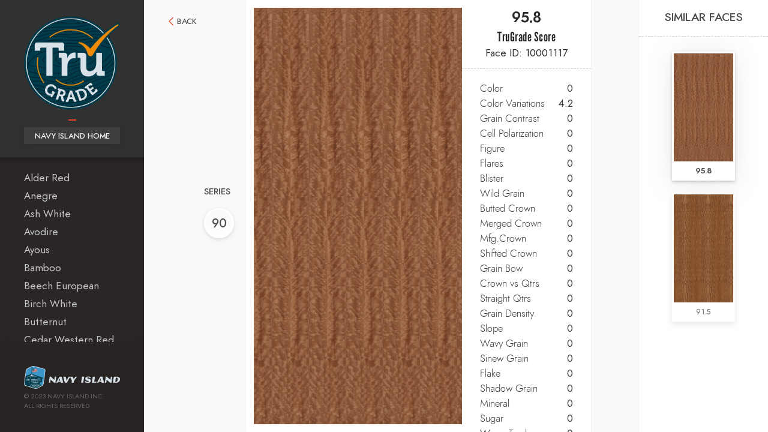

--- FILE ---
content_type: text/html; charset=UTF-8
request_url: https://trugrade.navyisland.com/makore-quarter-slice-block-mottle/
body_size: 11851
content:
<!doctype html>
<html lang="en-US" prefix="og: https://ogp.me/ns#">
<head>
	<meta charset="UTF-8">
    <meta name="viewport" content="width=device-width, initial-scale=1.0, maximum-scale=1.0, user-scalable=no">
    <meta name="viewport" content="user-scalable=no, initial-scale=1.0, maximum-scale=1.0, width=device-width">
	<link rel="profile" href="https://gmpg.org/xfn/11">

	
<!-- Search Engine Optimization by Rank Math PRO - https://rankmath.com/ -->
<title>Makore: Quarter Slice - TruGrade Wood Veneer Gallery</title>
<meta name="robots" content="follow, index, max-snippet:-1, max-video-preview:-1, max-image-preview:large"/>
<link rel="canonical" href="https://trugrade.navyisland.com/makore-quarter-slice-block-mottle/" />
<meta property="og:locale" content="en_US" />
<meta property="og:type" content="article" />
<meta property="og:title" content="Makore: Quarter Slice - TruGrade Wood Veneer Gallery" />
<meta property="og:url" content="https://trugrade.navyisland.com/makore-quarter-slice-block-mottle/" />
<meta property="og:site_name" content="TruGrade Wood Veneer Gallery" />
<meta property="og:updated_time" content="2018-02-09T08:40:31+00:00" />
<meta property="og:image" content="https://trugrade.navyisland.com/wp-content/uploads/2018/02/mak_qts_10001117_lrg-512x1024.jpg" />
<meta property="og:image:secure_url" content="https://trugrade.navyisland.com/wp-content/uploads/2018/02/mak_qts_10001117_lrg-512x1024.jpg" />
<meta property="og:image:width" content="512" />
<meta property="og:image:height" content="1024" />
<meta property="og:image:alt" content="Makore: Quarter Slice" />
<meta property="og:image:type" content="image/jpeg" />
<meta name="twitter:card" content="summary_large_image" />
<meta name="twitter:title" content="Makore: Quarter Slice - TruGrade Wood Veneer Gallery" />
<meta name="twitter:image" content="https://trugrade.navyisland.com/wp-content/uploads/2018/02/mak_qts_10001117_lrg-512x1024.jpg" />
<!-- /Rank Math WordPress SEO plugin -->

<link rel="alternate" type="application/rss+xml" title="TruGrade Wood Veneer Gallery &raquo; Feed" href="https://trugrade.navyisland.com/feed/" />
<link rel="alternate" type="application/rss+xml" title="TruGrade Wood Veneer Gallery &raquo; Comments Feed" href="https://trugrade.navyisland.com/comments/feed/" />
<script type="b33452c86b38c1579ae32a18-text/javascript">
window._wpemojiSettings = {"baseUrl":"https:\/\/s.w.org\/images\/core\/emoji\/14.0.0\/72x72\/","ext":".png","svgUrl":"https:\/\/s.w.org\/images\/core\/emoji\/14.0.0\/svg\/","svgExt":".svg","source":{"concatemoji":"https:\/\/trugrade.navyisland.com\/wp-includes\/js\/wp-emoji-release.min.js?ver=6.1.9"}};
/*! This file is auto-generated */
!function(e,a,t){var n,r,o,i=a.createElement("canvas"),p=i.getContext&&i.getContext("2d");function s(e,t){var a=String.fromCharCode,e=(p.clearRect(0,0,i.width,i.height),p.fillText(a.apply(this,e),0,0),i.toDataURL());return p.clearRect(0,0,i.width,i.height),p.fillText(a.apply(this,t),0,0),e===i.toDataURL()}function c(e){var t=a.createElement("script");t.src=e,t.defer=t.type="text/javascript",a.getElementsByTagName("head")[0].appendChild(t)}for(o=Array("flag","emoji"),t.supports={everything:!0,everythingExceptFlag:!0},r=0;r<o.length;r++)t.supports[o[r]]=function(e){if(p&&p.fillText)switch(p.textBaseline="top",p.font="600 32px Arial",e){case"flag":return s([127987,65039,8205,9895,65039],[127987,65039,8203,9895,65039])?!1:!s([55356,56826,55356,56819],[55356,56826,8203,55356,56819])&&!s([55356,57332,56128,56423,56128,56418,56128,56421,56128,56430,56128,56423,56128,56447],[55356,57332,8203,56128,56423,8203,56128,56418,8203,56128,56421,8203,56128,56430,8203,56128,56423,8203,56128,56447]);case"emoji":return!s([129777,127995,8205,129778,127999],[129777,127995,8203,129778,127999])}return!1}(o[r]),t.supports.everything=t.supports.everything&&t.supports[o[r]],"flag"!==o[r]&&(t.supports.everythingExceptFlag=t.supports.everythingExceptFlag&&t.supports[o[r]]);t.supports.everythingExceptFlag=t.supports.everythingExceptFlag&&!t.supports.flag,t.DOMReady=!1,t.readyCallback=function(){t.DOMReady=!0},t.supports.everything||(n=function(){t.readyCallback()},a.addEventListener?(a.addEventListener("DOMContentLoaded",n,!1),e.addEventListener("load",n,!1)):(e.attachEvent("onload",n),a.attachEvent("onreadystatechange",function(){"complete"===a.readyState&&t.readyCallback()})),(e=t.source||{}).concatemoji?c(e.concatemoji):e.wpemoji&&e.twemoji&&(c(e.twemoji),c(e.wpemoji)))}(window,document,window._wpemojiSettings);
</script>
<style type="text/css">
img.wp-smiley,
img.emoji {
	display: inline !important;
	border: none !important;
	box-shadow: none !important;
	height: 1em !important;
	width: 1em !important;
	margin: 0 0.07em !important;
	vertical-align: -0.1em !important;
	background: none !important;
	padding: 0 !important;
}
</style>
	<link rel='stylesheet' id='wp-block-library-css' href='https://trugrade.navyisland.com/wp-includes/css/dist/block-library/style.min.css?ver=6.1.9' type='text/css' media='all' />
<style id='rank-math-toc-block-style-inline-css' type='text/css'>
.wp-block-rank-math-toc-block nav ol{counter-reset:item}.wp-block-rank-math-toc-block nav ol li{display:block}.wp-block-rank-math-toc-block nav ol li:before{content:counters(item, ".") ". ";counter-increment:item}

</style>
<link rel='stylesheet' id='classic-theme-styles-css' href='https://trugrade.navyisland.com/wp-includes/css/classic-themes.min.css?ver=1' type='text/css' media='all' />
<style id='global-styles-inline-css' type='text/css'>
body{--wp--preset--color--black: #000000;--wp--preset--color--cyan-bluish-gray: #abb8c3;--wp--preset--color--white: #ffffff;--wp--preset--color--pale-pink: #f78da7;--wp--preset--color--vivid-red: #cf2e2e;--wp--preset--color--luminous-vivid-orange: #ff6900;--wp--preset--color--luminous-vivid-amber: #fcb900;--wp--preset--color--light-green-cyan: #7bdcb5;--wp--preset--color--vivid-green-cyan: #00d084;--wp--preset--color--pale-cyan-blue: #8ed1fc;--wp--preset--color--vivid-cyan-blue: #0693e3;--wp--preset--color--vivid-purple: #9b51e0;--wp--preset--gradient--vivid-cyan-blue-to-vivid-purple: linear-gradient(135deg,rgba(6,147,227,1) 0%,rgb(155,81,224) 100%);--wp--preset--gradient--light-green-cyan-to-vivid-green-cyan: linear-gradient(135deg,rgb(122,220,180) 0%,rgb(0,208,130) 100%);--wp--preset--gradient--luminous-vivid-amber-to-luminous-vivid-orange: linear-gradient(135deg,rgba(252,185,0,1) 0%,rgba(255,105,0,1) 100%);--wp--preset--gradient--luminous-vivid-orange-to-vivid-red: linear-gradient(135deg,rgba(255,105,0,1) 0%,rgb(207,46,46) 100%);--wp--preset--gradient--very-light-gray-to-cyan-bluish-gray: linear-gradient(135deg,rgb(238,238,238) 0%,rgb(169,184,195) 100%);--wp--preset--gradient--cool-to-warm-spectrum: linear-gradient(135deg,rgb(74,234,220) 0%,rgb(151,120,209) 20%,rgb(207,42,186) 40%,rgb(238,44,130) 60%,rgb(251,105,98) 80%,rgb(254,248,76) 100%);--wp--preset--gradient--blush-light-purple: linear-gradient(135deg,rgb(255,206,236) 0%,rgb(152,150,240) 100%);--wp--preset--gradient--blush-bordeaux: linear-gradient(135deg,rgb(254,205,165) 0%,rgb(254,45,45) 50%,rgb(107,0,62) 100%);--wp--preset--gradient--luminous-dusk: linear-gradient(135deg,rgb(255,203,112) 0%,rgb(199,81,192) 50%,rgb(65,88,208) 100%);--wp--preset--gradient--pale-ocean: linear-gradient(135deg,rgb(255,245,203) 0%,rgb(182,227,212) 50%,rgb(51,167,181) 100%);--wp--preset--gradient--electric-grass: linear-gradient(135deg,rgb(202,248,128) 0%,rgb(113,206,126) 100%);--wp--preset--gradient--midnight: linear-gradient(135deg,rgb(2,3,129) 0%,rgb(40,116,252) 100%);--wp--preset--duotone--dark-grayscale: url('#wp-duotone-dark-grayscale');--wp--preset--duotone--grayscale: url('#wp-duotone-grayscale');--wp--preset--duotone--purple-yellow: url('#wp-duotone-purple-yellow');--wp--preset--duotone--blue-red: url('#wp-duotone-blue-red');--wp--preset--duotone--midnight: url('#wp-duotone-midnight');--wp--preset--duotone--magenta-yellow: url('#wp-duotone-magenta-yellow');--wp--preset--duotone--purple-green: url('#wp-duotone-purple-green');--wp--preset--duotone--blue-orange: url('#wp-duotone-blue-orange');--wp--preset--font-size--small: 13px;--wp--preset--font-size--medium: 20px;--wp--preset--font-size--large: 36px;--wp--preset--font-size--x-large: 42px;--wp--preset--spacing--20: 0.44rem;--wp--preset--spacing--30: 0.67rem;--wp--preset--spacing--40: 1rem;--wp--preset--spacing--50: 1.5rem;--wp--preset--spacing--60: 2.25rem;--wp--preset--spacing--70: 3.38rem;--wp--preset--spacing--80: 5.06rem;}:where(.is-layout-flex){gap: 0.5em;}body .is-layout-flow > .alignleft{float: left;margin-inline-start: 0;margin-inline-end: 2em;}body .is-layout-flow > .alignright{float: right;margin-inline-start: 2em;margin-inline-end: 0;}body .is-layout-flow > .aligncenter{margin-left: auto !important;margin-right: auto !important;}body .is-layout-constrained > .alignleft{float: left;margin-inline-start: 0;margin-inline-end: 2em;}body .is-layout-constrained > .alignright{float: right;margin-inline-start: 2em;margin-inline-end: 0;}body .is-layout-constrained > .aligncenter{margin-left: auto !important;margin-right: auto !important;}body .is-layout-constrained > :where(:not(.alignleft):not(.alignright):not(.alignfull)){max-width: var(--wp--style--global--content-size);margin-left: auto !important;margin-right: auto !important;}body .is-layout-constrained > .alignwide{max-width: var(--wp--style--global--wide-size);}body .is-layout-flex{display: flex;}body .is-layout-flex{flex-wrap: wrap;align-items: center;}body .is-layout-flex > *{margin: 0;}:where(.wp-block-columns.is-layout-flex){gap: 2em;}.has-black-color{color: var(--wp--preset--color--black) !important;}.has-cyan-bluish-gray-color{color: var(--wp--preset--color--cyan-bluish-gray) !important;}.has-white-color{color: var(--wp--preset--color--white) !important;}.has-pale-pink-color{color: var(--wp--preset--color--pale-pink) !important;}.has-vivid-red-color{color: var(--wp--preset--color--vivid-red) !important;}.has-luminous-vivid-orange-color{color: var(--wp--preset--color--luminous-vivid-orange) !important;}.has-luminous-vivid-amber-color{color: var(--wp--preset--color--luminous-vivid-amber) !important;}.has-light-green-cyan-color{color: var(--wp--preset--color--light-green-cyan) !important;}.has-vivid-green-cyan-color{color: var(--wp--preset--color--vivid-green-cyan) !important;}.has-pale-cyan-blue-color{color: var(--wp--preset--color--pale-cyan-blue) !important;}.has-vivid-cyan-blue-color{color: var(--wp--preset--color--vivid-cyan-blue) !important;}.has-vivid-purple-color{color: var(--wp--preset--color--vivid-purple) !important;}.has-black-background-color{background-color: var(--wp--preset--color--black) !important;}.has-cyan-bluish-gray-background-color{background-color: var(--wp--preset--color--cyan-bluish-gray) !important;}.has-white-background-color{background-color: var(--wp--preset--color--white) !important;}.has-pale-pink-background-color{background-color: var(--wp--preset--color--pale-pink) !important;}.has-vivid-red-background-color{background-color: var(--wp--preset--color--vivid-red) !important;}.has-luminous-vivid-orange-background-color{background-color: var(--wp--preset--color--luminous-vivid-orange) !important;}.has-luminous-vivid-amber-background-color{background-color: var(--wp--preset--color--luminous-vivid-amber) !important;}.has-light-green-cyan-background-color{background-color: var(--wp--preset--color--light-green-cyan) !important;}.has-vivid-green-cyan-background-color{background-color: var(--wp--preset--color--vivid-green-cyan) !important;}.has-pale-cyan-blue-background-color{background-color: var(--wp--preset--color--pale-cyan-blue) !important;}.has-vivid-cyan-blue-background-color{background-color: var(--wp--preset--color--vivid-cyan-blue) !important;}.has-vivid-purple-background-color{background-color: var(--wp--preset--color--vivid-purple) !important;}.has-black-border-color{border-color: var(--wp--preset--color--black) !important;}.has-cyan-bluish-gray-border-color{border-color: var(--wp--preset--color--cyan-bluish-gray) !important;}.has-white-border-color{border-color: var(--wp--preset--color--white) !important;}.has-pale-pink-border-color{border-color: var(--wp--preset--color--pale-pink) !important;}.has-vivid-red-border-color{border-color: var(--wp--preset--color--vivid-red) !important;}.has-luminous-vivid-orange-border-color{border-color: var(--wp--preset--color--luminous-vivid-orange) !important;}.has-luminous-vivid-amber-border-color{border-color: var(--wp--preset--color--luminous-vivid-amber) !important;}.has-light-green-cyan-border-color{border-color: var(--wp--preset--color--light-green-cyan) !important;}.has-vivid-green-cyan-border-color{border-color: var(--wp--preset--color--vivid-green-cyan) !important;}.has-pale-cyan-blue-border-color{border-color: var(--wp--preset--color--pale-cyan-blue) !important;}.has-vivid-cyan-blue-border-color{border-color: var(--wp--preset--color--vivid-cyan-blue) !important;}.has-vivid-purple-border-color{border-color: var(--wp--preset--color--vivid-purple) !important;}.has-vivid-cyan-blue-to-vivid-purple-gradient-background{background: var(--wp--preset--gradient--vivid-cyan-blue-to-vivid-purple) !important;}.has-light-green-cyan-to-vivid-green-cyan-gradient-background{background: var(--wp--preset--gradient--light-green-cyan-to-vivid-green-cyan) !important;}.has-luminous-vivid-amber-to-luminous-vivid-orange-gradient-background{background: var(--wp--preset--gradient--luminous-vivid-amber-to-luminous-vivid-orange) !important;}.has-luminous-vivid-orange-to-vivid-red-gradient-background{background: var(--wp--preset--gradient--luminous-vivid-orange-to-vivid-red) !important;}.has-very-light-gray-to-cyan-bluish-gray-gradient-background{background: var(--wp--preset--gradient--very-light-gray-to-cyan-bluish-gray) !important;}.has-cool-to-warm-spectrum-gradient-background{background: var(--wp--preset--gradient--cool-to-warm-spectrum) !important;}.has-blush-light-purple-gradient-background{background: var(--wp--preset--gradient--blush-light-purple) !important;}.has-blush-bordeaux-gradient-background{background: var(--wp--preset--gradient--blush-bordeaux) !important;}.has-luminous-dusk-gradient-background{background: var(--wp--preset--gradient--luminous-dusk) !important;}.has-pale-ocean-gradient-background{background: var(--wp--preset--gradient--pale-ocean) !important;}.has-electric-grass-gradient-background{background: var(--wp--preset--gradient--electric-grass) !important;}.has-midnight-gradient-background{background: var(--wp--preset--gradient--midnight) !important;}.has-small-font-size{font-size: var(--wp--preset--font-size--small) !important;}.has-medium-font-size{font-size: var(--wp--preset--font-size--medium) !important;}.has-large-font-size{font-size: var(--wp--preset--font-size--large) !important;}.has-x-large-font-size{font-size: var(--wp--preset--font-size--x-large) !important;}
.wp-block-navigation a:where(:not(.wp-element-button)){color: inherit;}
:where(.wp-block-columns.is-layout-flex){gap: 2em;}
.wp-block-pullquote{font-size: 1.5em;line-height: 1.6;}
</style>
<link rel='stylesheet' id='veneer-gallery-style-css' href='https://trugrade.navyisland.com/wp-content/themes/veneer_gallery/style.css?ver=6.1.9' type='text/css' media='all' />
<link rel='stylesheet' id='veneer-gallery-theme-styles-css' href='https://trugrade.navyisland.com/wp-content/themes/veneer_gallery/css/theme.css?ver=6.1.9' type='text/css' media='all' />
<script type="b33452c86b38c1579ae32a18-text/javascript" src='https://trugrade.navyisland.com/wp-includes/js/jquery/jquery.min.js?ver=3.6.1' id='jquery-core-js'></script>
<script type="b33452c86b38c1579ae32a18-text/javascript" src='https://trugrade.navyisland.com/wp-includes/js/jquery/jquery-migrate.min.js?ver=3.3.2' id='jquery-migrate-js'></script>
<script type="b33452c86b38c1579ae32a18-text/javascript" src='https://trugrade.navyisland.com/wp-content/themes/veneer_gallery/js/theme.js?ver=6.1.9' id='veneer-gallery-theme-scripts-js'></script>
<link rel="https://api.w.org/" href="https://trugrade.navyisland.com/wp-json/" /><link rel="EditURI" type="application/rsd+xml" title="RSD" href="https://trugrade.navyisland.com/xmlrpc.php?rsd" />
<link rel="wlwmanifest" type="application/wlwmanifest+xml" href="https://trugrade.navyisland.com/wp-includes/wlwmanifest.xml" />
<meta name="generator" content="WordPress 6.1.9" />
<link rel='shortlink' href='https://trugrade.navyisland.com/?p=954' />
<link rel="alternate" type="application/json+oembed" href="https://trugrade.navyisland.com/wp-json/oembed/1.0/embed?url=https%3A%2F%2Ftrugrade.navyisland.com%2Fmakore-quarter-slice-block-mottle%2F" />
<link rel="alternate" type="text/xml+oembed" href="https://trugrade.navyisland.com/wp-json/oembed/1.0/embed?url=https%3A%2F%2Ftrugrade.navyisland.com%2Fmakore-quarter-slice-block-mottle%2F&#038;format=xml" />
					<!-- Google Analytics tracking code output by Beehive Analytics Pro -->
						<script async src="https://www.googletagmanager.com/gtag/js?id=UA-1232253-10&l=beehiveDataLayer" type="b33452c86b38c1579ae32a18-text/javascript"></script>
		<script type="b33452c86b38c1579ae32a18-text/javascript">
						window.beehiveDataLayer = window.beehiveDataLayer || [];
			function beehive_ga() {beehiveDataLayer.push(arguments);}
			beehive_ga('js', new Date())
						beehive_ga('config', 'UA-1232253-10', {
				'anonymize_ip': false,
				'allow_google_signals': false,
			})
						beehive_ga('config', 'G-4DYLF7KS6V', {
				'anonymize_ip': false,
				'allow_google_signals': false,
			})
					</script>
		<style type="text/css">.recentcomments a{display:inline !important;padding:0 !important;margin:0 !important;}</style>		<style type="text/css">
					.site-title,
			.site-description {
				position: absolute;
				clip: rect(1px, 1px, 1px, 1px);
			}
				</style>
		<link rel="icon" href="https://trugrade.navyisland.com/wp-content/uploads/2022/08/cropped-TruGrade-logo-220512-1-32x32.webp" sizes="32x32" />
<link rel="icon" href="https://trugrade.navyisland.com/wp-content/uploads/2022/08/cropped-TruGrade-logo-220512-1-192x192.webp" sizes="192x192" />
<link rel="apple-touch-icon" href="https://trugrade.navyisland.com/wp-content/uploads/2022/08/cropped-TruGrade-logo-220512-1-180x180.webp" />
<meta name="msapplication-TileImage" content="https://trugrade.navyisland.com/wp-content/uploads/2022/08/cropped-TruGrade-logo-220512-1-270x270.webp" />
		<style type="text/css" id="wp-custom-css">
			.site-content .tax-item .tax-title {
    font-size: 17px;
    line-height: 50px;
	letter-spacing: -.3px;
}

.site-content .tax-item .image-wrapper {
    width: 200px;
    height: 250px;
}

.site-content .tax-item {
    width: 240px;
}

.click-to-zoom  {
    margin-bottom: 15px;
    width: 76px;
    height: 76px;
    text-align: center;
    overflow: hidden;
    -webkit-box-sizing: border-box;
    box-sizing: border-box;
    border: 3px solid #ffffff;
    border-radius: 80px;
    -webkit-box-shadow: 0 2px 2px -2px rgba(0,0,0,0.08);
    box-shadow: 0 2px 2px -2px rgba(0,0,0,0.08);
    -webkit-transition: all 300ms ease 0ms;
    -moz-transition: all 300ms ease 0ms;
    -ms-transition: all 300ms ease 0ms;
    -o-transition: all 300ms ease 0ms;
}

.click-to-zoom-title {
    color: #4a4a4a;
    background-color: #fff;
    font-size: 20px;
    line-height: 46px;
}

.ndd-zoomable-content {
	    cursor: hand;
}
.site-branding { height: auto; }

@media screen and (max-width: 767px) {
	.site-branding img { height: 130px; width: 130px !important; }
	.main-navigation .menu-container  { margin-top: 95px; }
}		</style>
		</head>

<body class="products-template-default single single-products postid-954 wp-custom-logo">
<div id="page" class="site">
	<a class="skip-link screen-reader-text" href="#content">Skip to content</a>
    	<header id="masthead" class="site-header">
        <div class="site-branding">
            <a href="https://trugrade.navyisland.com/" class="custom-logo-link" rel="home"><img width="512" height="512" src="https://trugrade.navyisland.com/wp-content/uploads/2022/08/cropped-TruGrade-logo-220512-1.webp" class="custom-logo" alt="TruGrade Wood Veneer Gallery" decoding="async" srcset="https://trugrade.navyisland.com/wp-content/uploads/2022/08/cropped-TruGrade-logo-220512-1.webp 512w, https://trugrade.navyisland.com/wp-content/uploads/2022/08/cropped-TruGrade-logo-220512-1-300x300.webp 300w, https://trugrade.navyisland.com/wp-content/uploads/2022/08/cropped-TruGrade-logo-220512-1-150x150.webp 150w, https://trugrade.navyisland.com/wp-content/uploads/2022/08/cropped-TruGrade-logo-220512-1-270x270.webp 270w, https://trugrade.navyisland.com/wp-content/uploads/2022/08/cropped-TruGrade-logo-220512-1-192x192.webp 192w, https://trugrade.navyisland.com/wp-content/uploads/2022/08/cropped-TruGrade-logo-220512-1-180x180.webp 180w, https://trugrade.navyisland.com/wp-content/uploads/2022/08/cropped-TruGrade-logo-220512-1-32x32.webp 32w" sizes="(max-width: 512px) 100vw, 512px" /></a>
            
                <a href="https://www.navyisland.com/" class="home-site-btn">Navy Island Home</a>

                                <a href="https://trugrade.navyisland.com/species/makore/" class="back-btn"></a>
            
        </div><!-- .site-branding -->

        <nav id="site-navigation" class="main-navigation custom-scroll">
            <button class="menu-toggle" aria-controls="primary-menu" aria-expanded="false">Primary Menu</button>
            <div class="menu-menu-1-container menu-container">

                
                    <ul id="primary-menu" class="menu nav-menu" aria-expanded="false" data-accordion-group>

                        
                            <li id="menu-item-7" class="menu-item menu-item-type-taxonomy menu-item-object-veneers accordion menu-item-7" data-accordion>

                                
                                <div class="control-wrapper" data-control>
                                    <a href="https://trugrade.navyisland.com/species/alder-red/" class="menu-link">
                                        <div class="thumbnail-wrapper">
                                            <img width="150" height="150" src="https://trugrade.navyisland.com/wp-content/uploads/2018/02/ald_pls_10001352_lrg-150x150.jpg" class="attachment-thumbnail size-thumbnail wp-post-image" alt="" decoding="async" loading="lazy" />                                        </div>
                                        <span class="cat-name">Alder Red</span>
                                    </a>
                                </div>

                                
                                    <ul class="sub-menu sub-menu-taxonomy-7" data-content>

                                        
                                            <li class="menu-item menu-item-type-product menu-item-product-100">
                                                <a href="https://trugrade.navyisland.com/alder-red-plain-slice/" class="sub-menu-link ">
                                                    Plain Slice                                                </a>
                                            </li>

                                            
                                    </ul>

                                                                </li>

                            
                            <li id="menu-item-8" class="menu-item menu-item-type-taxonomy menu-item-object-veneers accordion menu-item-8" data-accordion>

                                
                                <div class="control-wrapper" data-control>
                                    <a href="https://trugrade.navyisland.com/species/anegre/" class="menu-link">
                                        <div class="thumbnail-wrapper">
                                            <img width="150" height="150" src="https://trugrade.navyisland.com/wp-content/uploads/2018/02/ane_pls_10000076_lrg-150x150.jpg" class="attachment-thumbnail size-thumbnail wp-post-image" alt="" decoding="async" loading="lazy" />                                        </div>
                                        <span class="cat-name">Anegre</span>
                                    </a>
                                </div>

                                
                                    <ul class="sub-menu sub-menu-taxonomy-8" data-content>

                                        
                                            <li class="menu-item menu-item-type-product menu-item-product-537">
                                                <a href="https://trugrade.navyisland.com/anegre-plain-slice/" class="sub-menu-link ">
                                                    Plain Slice                                                </a>
                                            </li>

                                            
                                            <li class="menu-item menu-item-type-product menu-item-product-541">
                                                <a href="https://trugrade.navyisland.com/anegre-quarter-slice/" class="sub-menu-link ">
                                                    Quarter Slice                                                </a>
                                            </li>

                                            
                                            <li class="menu-item menu-item-type-product menu-item-product-664">
                                                <a href="https://trugrade.navyisland.com/anegre-quarter-slice-fiddleback/" class="sub-menu-link variation">
                                                    Quarter Slice                                                        <span class="variation-name">Fiddleback</span>
                                                                                                        </a>
                                            </li>

                                            
                                    </ul>

                                                                </li>

                            
                            <li id="menu-item-9" class="menu-item menu-item-type-taxonomy menu-item-object-veneers accordion menu-item-9" data-accordion>

                                
                                <div class="control-wrapper" data-control>
                                    <a href="https://trugrade.navyisland.com/species/ash-white/" class="menu-link">
                                        <div class="thumbnail-wrapper">
                                            <img width="150" height="150" src="https://trugrade.navyisland.com/wp-content/uploads/2018/02/ash_pls_10003452_lrg-150x150.jpg" class="attachment-thumbnail size-thumbnail wp-post-image" alt="" decoding="async" loading="lazy" />                                        </div>
                                        <span class="cat-name">Ash White</span>
                                    </a>
                                </div>

                                
                                    <ul class="sub-menu sub-menu-taxonomy-9" data-content>

                                        
                                            <li class="menu-item menu-item-type-product menu-item-product-665">
                                                <a href="https://trugrade.navyisland.com/ash-white-plain-slice/" class="sub-menu-link ">
                                                    Plain Slice                                                </a>
                                            </li>

                                            
                                            <li class="menu-item menu-item-type-product menu-item-product-1259">
                                                <a href="https://trugrade.navyisland.com/ash-white-quarter-slice/" class="sub-menu-link ">
                                                    Quarter Slice                                                </a>
                                            </li>

                                            
                                    </ul>

                                                                </li>

                            
                            <li id="menu-item-10" class="menu-item menu-item-type-taxonomy menu-item-object-veneers accordion menu-item-10" data-accordion>

                                
                                <div class="control-wrapper" data-control>
                                    <a href="https://trugrade.navyisland.com/species/avodire/" class="menu-link">
                                        <div class="thumbnail-wrapper">
                                            <img width="150" height="150" src="https://trugrade.navyisland.com/wp-content/uploads/2018/02/avd_qts_10001424_lrg-150x150.jpg" class="attachment-thumbnail size-thumbnail wp-post-image" alt="" decoding="async" loading="lazy" />                                        </div>
                                        <span class="cat-name">Avodire</span>
                                    </a>
                                </div>

                                
                                    <ul class="sub-menu sub-menu-taxonomy-10" data-content>

                                        
                                            <li class="menu-item menu-item-type-product menu-item-product-712">
                                                <a href="https://trugrade.navyisland.com/avodire-quarter-slice/" class="sub-menu-link ">
                                                    Quarter Slice                                                </a>
                                            </li>

                                            
                                    </ul>

                                                                </li>

                            
                            <li id="menu-item-11" class="menu-item menu-item-type-taxonomy menu-item-object-veneers accordion menu-item-11" data-accordion>

                                
                                <div class="control-wrapper" data-control>
                                    <a href="https://trugrade.navyisland.com/species/ayous/" class="menu-link">
                                        <div class="thumbnail-wrapper">
                                            <img width="150" height="150" src="https://trugrade.navyisland.com/wp-content/uploads/2018/02/ayo_qts_10001286_lrg-150x150.jpg" class="attachment-thumbnail size-thumbnail wp-post-image" alt="" decoding="async" loading="lazy" />                                        </div>
                                        <span class="cat-name">Ayous</span>
                                    </a>
                                </div>

                                
                                    <ul class="sub-menu sub-menu-taxonomy-11" data-content>

                                        
                                            <li class="menu-item menu-item-type-product menu-item-product-713">
                                                <a href="https://trugrade.navyisland.com/ayous-quarter-slice/" class="sub-menu-link ">
                                                    Quarter Slice                                                </a>
                                            </li>

                                            
                                    </ul>

                                                                </li>

                            
                            <li id="menu-item-12" class="menu-item menu-item-type-taxonomy menu-item-object-veneers accordion menu-item-12" data-accordion>

                                
                                <div class="control-wrapper" data-control>
                                    <a href="https://trugrade.navyisland.com/species/bamboo/" class="menu-link">
                                        <div class="thumbnail-wrapper">
                                            <img width="150" height="150" src="https://trugrade.navyisland.com/wp-content/uploads/2018/02/bam_qts_10001374_lrg-150x150.jpg" class="attachment-thumbnail size-thumbnail wp-post-image" alt="" decoding="async" loading="lazy" />                                        </div>
                                        <span class="cat-name">Bamboo</span>
                                    </a>
                                </div>

                                
                                    <ul class="sub-menu sub-menu-taxonomy-12" data-content>

                                        
                                            <li class="menu-item menu-item-type-product menu-item-product-714">
                                                <a href="https://trugrade.navyisland.com/bamboo-quarter-slice/" class="sub-menu-link ">
                                                    Quarter Slice                                                </a>
                                            </li>

                                            
                                    </ul>

                                                                </li>

                            
                            <li id="menu-item-13" class="menu-item menu-item-type-taxonomy menu-item-object-veneers accordion menu-item-13" data-accordion>

                                
                                <div class="control-wrapper" data-control>
                                    <a href="https://trugrade.navyisland.com/species/beech-european/" class="menu-link">
                                        <div class="thumbnail-wrapper">
                                            <img width="150" height="150" src="https://trugrade.navyisland.com/wp-content/uploads/2018/02/bee_pls_10003515_lrg-150x150.jpg" class="attachment-thumbnail size-thumbnail wp-post-image" alt="" decoding="async" loading="lazy" />                                        </div>
                                        <span class="cat-name">Beech European</span>
                                    </a>
                                </div>

                                
                                    <ul class="sub-menu sub-menu-taxonomy-13" data-content>

                                        
                                            <li class="menu-item menu-item-type-product menu-item-product-715">
                                                <a href="https://trugrade.navyisland.com/beech-european-plain-slice/" class="sub-menu-link ">
                                                    Plain Slice                                                </a>
                                            </li>

                                            
                                            <li class="menu-item menu-item-type-product menu-item-product-716">
                                                <a href="https://trugrade.navyisland.com/beech-european-quarter-slice/" class="sub-menu-link ">
                                                    Quarter Slice                                                </a>
                                            </li>

                                            
                                    </ul>

                                                                </li>

                            
                            <li id="menu-item-14" class="menu-item menu-item-type-taxonomy menu-item-object-veneers accordion menu-item-14" data-accordion>

                                
                                <div class="control-wrapper" data-control>
                                    <a href="https://trugrade.navyisland.com/species/birch-white/" class="menu-link">
                                        <div class="thumbnail-wrapper">
                                            <img width="150" height="150" src="https://trugrade.navyisland.com/wp-content/uploads/2018/02/bir_pls_10000003_lrg-150x150.jpg" class="attachment-thumbnail size-thumbnail wp-post-image" alt="" decoding="async" loading="lazy" />                                        </div>
                                        <span class="cat-name">Birch White</span>
                                    </a>
                                </div>

                                
                                    <ul class="sub-menu sub-menu-taxonomy-14" data-content>

                                        
                                            <li class="menu-item menu-item-type-product menu-item-product-737">
                                                <a href="https://trugrade.navyisland.com/birch-white-plain-slice/" class="sub-menu-link ">
                                                    Plain Slice                                                </a>
                                            </li>

                                            
                                            <li class="menu-item menu-item-type-product menu-item-product-739">
                                                <a href="https://trugrade.navyisland.com/birch-white-plain-slice-block-mottle/" class="sub-menu-link variation">
                                                    Plain Slice                                                        <span class="variation-name">Block Mottle</span>
                                                                                                        </a>
                                            </li>

                                            
                                            <li class="menu-item menu-item-type-product menu-item-product-740">
                                                <a href="https://trugrade.navyisland.com/birch-white-plain-slice-crotch/" class="sub-menu-link variation">
                                                    Plain Slice                                                        <span class="variation-name">Crotch</span>
                                                                                                        </a>
                                            </li>

                                            
                                            <li class="menu-item menu-item-type-product menu-item-product-741">
                                                <a href="https://trugrade.navyisland.com/birch-white-quarter-slice/" class="sub-menu-link ">
                                                    Quarter Slice                                                </a>
                                            </li>

                                            
                                    </ul>

                                                                </li>

                            
                            <li id="menu-item-15" class="menu-item menu-item-type-taxonomy menu-item-object-veneers accordion menu-item-15" data-accordion>

                                
                                <div class="control-wrapper" data-control>
                                    <a href="https://trugrade.navyisland.com/species/butternut/" class="menu-link">
                                        <div class="thumbnail-wrapper">
                                            <img width="150" height="150" src="https://trugrade.navyisland.com/wp-content/uploads/2018/02/but_pls_10001348_lrg-150x150.jpg" class="attachment-thumbnail size-thumbnail wp-post-image" alt="" decoding="async" loading="lazy" />                                        </div>
                                        <span class="cat-name">Butternut</span>
                                    </a>
                                </div>

                                
                                    <ul class="sub-menu sub-menu-taxonomy-15" data-content>

                                        
                                            <li class="menu-item menu-item-type-product menu-item-product-771">
                                                <a href="https://trugrade.navyisland.com/butternut-plain-slice/" class="sub-menu-link ">
                                                    Plain Slice                                                </a>
                                            </li>

                                            
                                    </ul>

                                                                </li>

                            
                            <li id="menu-item-16" class="menu-item menu-item-type-taxonomy menu-item-object-veneers accordion menu-item-16" data-accordion>

                                
                                <div class="control-wrapper" data-control>
                                    <a href="https://trugrade.navyisland.com/species/cedar-western-red/" class="menu-link">
                                        <div class="thumbnail-wrapper">
                                            <img width="150" height="150" src="https://trugrade.navyisland.com/wp-content/uploads/2018/02/cer_qts_10001406_lrg-150x150.jpg" class="attachment-thumbnail size-thumbnail wp-post-image" alt="" decoding="async" loading="lazy" />                                        </div>
                                        <span class="cat-name">Cedar Western Red</span>
                                    </a>
                                </div>

                                
                                    <ul class="sub-menu sub-menu-taxonomy-16" data-content>

                                        
                                            <li class="menu-item menu-item-type-product menu-item-product-772">
                                                <a href="https://trugrade.navyisland.com/cedar-western-red-quarter-slice/" class="sub-menu-link ">
                                                    Quarter Slice                                                </a>
                                            </li>

                                            
                                    </ul>

                                                                </li>

                            
                            <li id="menu-item-17" class="menu-item menu-item-type-taxonomy menu-item-object-veneers accordion menu-item-17" data-accordion>

                                
                                <div class="control-wrapper" data-control>
                                    <a href="https://trugrade.navyisland.com/species/chen-chen/" class="menu-link">
                                        <div class="thumbnail-wrapper">
                                            <img width="150" height="150" src="https://trugrade.navyisland.com/wp-content/uploads/2018/02/chn_qts_10001343_lrg-150x150.jpg" class="attachment-thumbnail size-thumbnail wp-post-image" alt="" decoding="async" loading="lazy" />                                        </div>
                                        <span class="cat-name">Chen Chen</span>
                                    </a>
                                </div>

                                
                                    <ul class="sub-menu sub-menu-taxonomy-17" data-content>

                                        
                                            <li class="menu-item menu-item-type-product menu-item-product-774">
                                                <a href="https://trugrade.navyisland.com/chen-chen-quarter-slice/" class="sub-menu-link ">
                                                    Quarter Slice                                                </a>
                                            </li>

                                            
                                    </ul>

                                                                </li>

                            
                            <li id="menu-item-18" class="menu-item menu-item-type-taxonomy menu-item-object-veneers accordion menu-item-18" data-accordion>

                                
                                <div class="control-wrapper" data-control>
                                    <a href="https://trugrade.navyisland.com/species/cherry-black/" class="menu-link">
                                        <div class="thumbnail-wrapper">
                                            <img width="150" height="150" src="https://trugrade.navyisland.com/wp-content/uploads/2018/02/chr_pls_10000013_lrg-150x150.jpg" class="attachment-thumbnail size-thumbnail wp-post-image" alt="" decoding="async" loading="lazy" />                                        </div>
                                        <span class="cat-name">Cherry Black</span>
                                    </a>
                                </div>

                                
                                    <ul class="sub-menu sub-menu-taxonomy-18" data-content>

                                        
                                            <li class="menu-item menu-item-type-product menu-item-product-775">
                                                <a href="https://trugrade.navyisland.com/cherry-black-plain-slice/" class="sub-menu-link ">
                                                    Plain Slice                                                </a>
                                            </li>

                                            
                                            <li class="menu-item menu-item-type-product menu-item-product-776">
                                                <a href="https://trugrade.navyisland.com/cherry-black-plain-slice-curly/" class="sub-menu-link variation">
                                                    Plain Slice                                                        <span class="variation-name">Curly</span>
                                                                                                        </a>
                                            </li>

                                            
                                            <li class="menu-item menu-item-type-product menu-item-product-798">
                                                <a href="https://trugrade.navyisland.com/cherry-black-quarter-slice/" class="sub-menu-link ">
                                                    Quarter Slice                                                </a>
                                            </li>

                                            
                                    </ul>

                                                                </li>

                            
                            <li id="menu-item-19" class="menu-item menu-item-type-taxonomy menu-item-object-veneers accordion menu-item-19" data-accordion>

                                
                                <div class="control-wrapper" data-control>
                                    <a href="https://trugrade.navyisland.com/species/cocobolo/" class="menu-link">
                                        <div class="thumbnail-wrapper">
                                            <img width="150" height="150" src="https://trugrade.navyisland.com/wp-content/uploads/2018/02/coc_qts_10001366_lrg-150x150.jpg" class="attachment-thumbnail size-thumbnail wp-post-image" alt="" decoding="async" loading="lazy" />                                        </div>
                                        <span class="cat-name">Cocobolo</span>
                                    </a>
                                </div>

                                
                                    <ul class="sub-menu sub-menu-taxonomy-19" data-content>

                                        
                                            <li class="menu-item menu-item-type-product menu-item-product-799">
                                                <a href="https://trugrade.navyisland.com/cocobolo-quarter-slice/" class="sub-menu-link ">
                                                    Quarter Slice                                                </a>
                                            </li>

                                            
                                    </ul>

                                                                </li>

                            
                            <li id="menu-item-20" class="menu-item menu-item-type-taxonomy menu-item-object-veneers accordion menu-item-20" data-accordion>

                                
                                <div class="control-wrapper" data-control>
                                    <a href="https://trugrade.navyisland.com/species/curupixa/" class="menu-link">
                                        <div class="thumbnail-wrapper">
                                            <img width="150" height="150" src="https://trugrade.navyisland.com/wp-content/uploads/2018/02/cur_qts_10001356_lrg-150x150.jpg" class="attachment-thumbnail size-thumbnail wp-post-image" alt="" decoding="async" loading="lazy" />                                        </div>
                                        <span class="cat-name">Curupixa</span>
                                    </a>
                                </div>

                                
                                    <ul class="sub-menu sub-menu-taxonomy-20" data-content>

                                        
                                            <li class="menu-item menu-item-type-product menu-item-product-800">
                                                <a href="https://trugrade.navyisland.com/curupixa-quarter-slice/" class="sub-menu-link ">
                                                    Quarter Slice                                                </a>
                                            </li>

                                            
                                    </ul>

                                                                </li>

                            
                            <li id="menu-item-21" class="menu-item menu-item-type-taxonomy menu-item-object-veneers accordion menu-item-21" data-accordion>

                                
                                <div class="control-wrapper" data-control>
                                    <a href="https://trugrade.navyisland.com/species/cypress/" class="menu-link">
                                        <div class="thumbnail-wrapper">
                                            <img width="150" height="150" src="https://trugrade.navyisland.com/wp-content/uploads/2018/02/cyp_qts_10001392_lrg-150x150.jpg" class="attachment-thumbnail size-thumbnail wp-post-image" alt="" decoding="async" loading="lazy" />                                        </div>
                                        <span class="cat-name">Cypress</span>
                                    </a>
                                </div>

                                
                                    <ul class="sub-menu sub-menu-taxonomy-21" data-content>

                                        
                                            <li class="menu-item menu-item-type-product menu-item-product-801">
                                                <a href="https://trugrade.navyisland.com/cypress-quarter-slice/" class="sub-menu-link ">
                                                    Quarter Slice                                                </a>
                                            </li>

                                            
                                    </ul>

                                                                </li>

                            
                            <li id="menu-item-22" class="menu-item menu-item-type-taxonomy menu-item-object-veneers accordion menu-item-22" data-accordion>

                                
                                <div class="control-wrapper" data-control>
                                    <a href="https://trugrade.navyisland.com/species/ebony-maccassar/" class="menu-link">
                                        <div class="thumbnail-wrapper">
                                            <img width="150" height="150" src="https://trugrade.navyisland.com/wp-content/uploads/2018/02/ebm_qts_12001237_lrg-150x150.jpg" class="attachment-thumbnail size-thumbnail wp-post-image" alt="" decoding="async" loading="lazy" />                                        </div>
                                        <span class="cat-name">Ebony Maccassar</span>
                                    </a>
                                </div>

                                
                                    <ul class="sub-menu sub-menu-taxonomy-22" data-content>

                                        
                                            <li class="menu-item menu-item-type-product menu-item-product-802">
                                                <a href="https://trugrade.navyisland.com/ebony-maccassar-quarter-slice/" class="sub-menu-link ">
                                                    Quarter Slice                                                </a>
                                            </li>

                                            
                                    </ul>

                                                                </li>

                            
                            <li id="menu-item-23" class="menu-item menu-item-type-taxonomy menu-item-object-veneers accordion menu-item-23" data-accordion>

                                
                                <div class="control-wrapper" data-control>
                                    <a href="https://trugrade.navyisland.com/species/ekop/" class="menu-link">
                                        <div class="thumbnail-wrapper">
                                            <img width="150" height="150" src="https://trugrade.navyisland.com/wp-content/uploads/2018/02/ekp_qts_10001370_lrg-150x150.jpg" class="attachment-thumbnail size-thumbnail wp-post-image" alt="" decoding="async" loading="lazy" />                                        </div>
                                        <span class="cat-name">Ekop</span>
                                    </a>
                                </div>

                                
                                    <ul class="sub-menu sub-menu-taxonomy-23" data-content>

                                        
                                            <li class="menu-item menu-item-type-product menu-item-product-803">
                                                <a href="https://trugrade.navyisland.com/ekop-quarter-slice/" class="sub-menu-link ">
                                                    Quarter Slice                                                </a>
                                            </li>

                                            
                                    </ul>

                                                                </li>

                            
                            <li id="menu-item-24" class="menu-item menu-item-type-taxonomy menu-item-object-veneers accordion menu-item-24" data-accordion>

                                
                                <div class="control-wrapper" data-control>
                                    <a href="https://trugrade.navyisland.com/species/elm-carpathian/" class="menu-link">
                                        <div class="thumbnail-wrapper">
                                            <img width="150" height="150" src="https://trugrade.navyisland.com/wp-content/uploads/2018/02/elc_rts_10000952_lrg-150x150.jpg" class="attachment-thumbnail size-thumbnail wp-post-image" alt="" decoding="async" loading="lazy" />                                        </div>
                                        <span class="cat-name">Elm Carpathian</span>
                                    </a>
                                </div>

                                
                                    <ul class="sub-menu sub-menu-taxonomy-24" data-content>

                                        
                                            <li class="menu-item menu-item-type-product menu-item-product-804">
                                                <a href="https://trugrade.navyisland.com/elm-carpathian-rotary-slice/" class="sub-menu-link ">
                                                    Rotary Slice                                                </a>
                                            </li>

                                            
                                    </ul>

                                                                </li>

                            
                            <li id="menu-item-25" class="menu-item menu-item-type-taxonomy menu-item-object-veneers accordion menu-item-25" data-accordion>

                                
                                <div class="control-wrapper" data-control>
                                    <a href="https://trugrade.navyisland.com/species/elm-gray/" class="menu-link">
                                        <div class="thumbnail-wrapper">
                                            <img width="150" height="150" src="https://trugrade.navyisland.com/wp-content/uploads/2018/02/elg_pls_10001349_lrg-150x150.jpg" class="attachment-thumbnail size-thumbnail wp-post-image" alt="" decoding="async" loading="lazy" />                                        </div>
                                        <span class="cat-name">Elm Gray</span>
                                    </a>
                                </div>

                                
                                    <ul class="sub-menu sub-menu-taxonomy-25" data-content>

                                        
                                            <li class="menu-item menu-item-type-product menu-item-product-805">
                                                <a href="https://trugrade.navyisland.com/elm-gray-plain-slice/" class="sub-menu-link ">
                                                    Plain Slice                                                </a>
                                            </li>

                                            
                                    </ul>

                                                                </li>

                            
                            <li id="menu-item-26" class="menu-item menu-item-type-taxonomy menu-item-object-veneers accordion menu-item-26" data-accordion>

                                
                                <div class="control-wrapper" data-control>
                                    <a href="https://trugrade.navyisland.com/species/eucalyptus/" class="menu-link">
                                        <div class="thumbnail-wrapper">
                                            <img width="150" height="150" src="https://trugrade.navyisland.com/wp-content/uploads/2018/02/euc_qts_10001416_lrg-150x150.jpg" class="attachment-thumbnail size-thumbnail wp-post-image" alt="" decoding="async" loading="lazy" />                                        </div>
                                        <span class="cat-name">Eucalyptus</span>
                                    </a>
                                </div>

                                
                                    <ul class="sub-menu sub-menu-taxonomy-26" data-content>

                                        
                                            <li class="menu-item menu-item-type-product menu-item-product-806">
                                                <a href="https://trugrade.navyisland.com/eucalyptus-quarter-slice/" class="sub-menu-link ">
                                                    Quarter Slice                                                </a>
                                            </li>

                                            
                                    </ul>

                                                                </li>

                            
                            <li id="menu-item-27" class="menu-item menu-item-type-taxonomy menu-item-object-veneers accordion menu-item-27" data-accordion>

                                
                                <div class="control-wrapper" data-control>
                                    <a href="https://trugrade.navyisland.com/species/fir-douglas/" class="menu-link">
                                        <div class="thumbnail-wrapper">
                                            <img width="150" height="150" src="https://trugrade.navyisland.com/wp-content/uploads/2018/02/fir_pls_10001136_lrg-150x150.jpg" class="attachment-thumbnail size-thumbnail wp-post-image" alt="" decoding="async" loading="lazy" />                                        </div>
                                        <span class="cat-name">Fir Douglas</span>
                                    </a>
                                </div>

                                
                                    <ul class="sub-menu sub-menu-taxonomy-27" data-content>

                                        
                                            <li class="menu-item menu-item-type-product menu-item-product-807">
                                                <a href="https://trugrade.navyisland.com/fir-douglas-plain-slice/" class="sub-menu-link ">
                                                    Plain Slice                                                </a>
                                            </li>

                                            
                                            <li class="menu-item menu-item-type-product menu-item-product-842">
                                                <a href="https://trugrade.navyisland.com/fir-douglas-plain-slice-ropey/" class="sub-menu-link variation">
                                                    Plain Slice                                                        <span class="variation-name">Ropey</span>
                                                                                                        </a>
                                            </li>

                                            
                                            <li class="menu-item menu-item-type-product menu-item-product-843">
                                                <a href="https://trugrade.navyisland.com/fir-douglas-quarter-slice/" class="sub-menu-link ">
                                                    Quarter Slice                                                </a>
                                            </li>

                                            
                                    </ul>

                                                                </li>

                            
                            <li id="menu-item-28" class="menu-item menu-item-type-taxonomy menu-item-object-veneers accordion menu-item-28" data-accordion>

                                
                                <div class="control-wrapper" data-control>
                                    <a href="https://trugrade.navyisland.com/species/gaboon/" class="menu-link">
                                        <div class="thumbnail-wrapper">
                                            <img width="150" height="150" src="https://trugrade.navyisland.com/wp-content/uploads/2018/02/gab_qts_10001805_lrg-150x150.jpg" class="attachment-thumbnail size-thumbnail wp-post-image" alt="" decoding="async" loading="lazy" />                                        </div>
                                        <span class="cat-name">Gaboon</span>
                                    </a>
                                </div>

                                
                                    <ul class="sub-menu sub-menu-taxonomy-28" data-content>

                                        
                                            <li class="menu-item menu-item-type-product menu-item-product-844">
                                                <a href="https://trugrade.navyisland.com/gaboon-quarter-slice/" class="sub-menu-link ">
                                                    Quarter Slice                                                </a>
                                            </li>

                                            
                                    </ul>

                                                                </li>

                            
                            <li id="menu-item-29" class="menu-item menu-item-type-taxonomy menu-item-object-veneers accordion menu-item-29" data-accordion>

                                
                                <div class="control-wrapper" data-control>
                                    <a href="https://trugrade.navyisland.com/species/gum-red/" class="menu-link">
                                        <div class="thumbnail-wrapper">
                                            <img width="150" height="150" src="https://trugrade.navyisland.com/wp-content/uploads/2018/02/gum_qts_10001369_lrg-150x150.jpg" class="attachment-thumbnail size-thumbnail wp-post-image" alt="" decoding="async" loading="lazy" />                                        </div>
                                        <span class="cat-name">Gum Red</span>
                                    </a>
                                </div>

                                
                                    <ul class="sub-menu sub-menu-taxonomy-29" data-content>

                                        
                                            <li class="menu-item menu-item-type-product menu-item-product-845">
                                                <a href="https://trugrade.navyisland.com/gum-red-quarter-slice/" class="sub-menu-link ">
                                                    Quarter Slice                                                </a>
                                            </li>

                                            
                                    </ul>

                                                                </li>

                            
                            <li id="menu-item-30" class="menu-item menu-item-type-taxonomy menu-item-object-veneers accordion menu-item-30" data-accordion>

                                
                                <div class="control-wrapper" data-control>
                                    <a href="https://trugrade.navyisland.com/species/hemlock/" class="menu-link">
                                        <div class="thumbnail-wrapper">
                                            <img width="150" height="150" src="https://trugrade.navyisland.com/wp-content/uploads/2018/02/hem_qts_10001380_lrg-150x150.jpg" class="attachment-thumbnail size-thumbnail wp-post-image" alt="" decoding="async" loading="lazy" />                                        </div>
                                        <span class="cat-name">Hemlock</span>
                                    </a>
                                </div>

                                
                                    <ul class="sub-menu sub-menu-taxonomy-30" data-content>

                                        
                                            <li class="menu-item menu-item-type-product menu-item-product-846">
                                                <a href="https://trugrade.navyisland.com/hemlock-quarter-slice/" class="sub-menu-link ">
                                                    Quarter Slice                                                </a>
                                            </li>

                                            
                                    </ul>

                                                                </li>

                            
                            <li id="menu-item-31" class="menu-item menu-item-type-taxonomy menu-item-object-veneers accordion menu-item-31" data-accordion>

                                
                                <div class="control-wrapper" data-control>
                                    <a href="https://trugrade.navyisland.com/species/hickory/" class="menu-link">
                                        <div class="thumbnail-wrapper">
                                            <img width="150" height="150" src="https://trugrade.navyisland.com/wp-content/uploads/2018/02/hic_pls_10001127_lrg-150x150.jpg" class="attachment-thumbnail size-thumbnail wp-post-image" alt="" decoding="async" loading="lazy" />                                        </div>
                                        <span class="cat-name">Hickory</span>
                                    </a>
                                </div>

                                
                                    <ul class="sub-menu sub-menu-taxonomy-31" data-content>

                                        
                                            <li class="menu-item menu-item-type-product menu-item-product-847">
                                                <a href="https://trugrade.navyisland.com/hickory-plain-slice/" class="sub-menu-link ">
                                                    Plain Slice                                                </a>
                                            </li>

                                            
                                    </ul>

                                                                </li>

                            
                            <li id="menu-item-32" class="menu-item menu-item-type-taxonomy menu-item-object-veneers accordion menu-item-32" data-accordion>

                                
                                <div class="control-wrapper" data-control>
                                    <a href="https://trugrade.navyisland.com/species/honey-tree/" class="menu-link">
                                        <div class="thumbnail-wrapper">
                                            <img width="150" height="150" src="https://trugrade.navyisland.com/wp-content/uploads/2018/02/hon_qts_10001288_lrg-150x150.jpg" class="attachment-thumbnail size-thumbnail wp-post-image" alt="" decoding="async" loading="lazy" />                                        </div>
                                        <span class="cat-name">Honey Tree</span>
                                    </a>
                                </div>

                                
                                    <ul class="sub-menu sub-menu-taxonomy-32" data-content>

                                        
                                            <li class="menu-item menu-item-type-product menu-item-product-848">
                                                <a href="https://trugrade.navyisland.com/honey-tree-quarter-slice/" class="sub-menu-link ">
                                                    Quarter Slice                                                </a>
                                            </li>

                                            
                                    </ul>

                                                                </li>

                            
                            <li id="menu-item-33" class="menu-item menu-item-type-taxonomy menu-item-object-veneers accordion menu-item-33" data-accordion>

                                
                                <div class="control-wrapper" data-control>
                                    <a href="https://trugrade.navyisland.com/species/ipe/" class="menu-link">
                                        <div class="thumbnail-wrapper">
                                            <img width="150" height="150" src="https://trugrade.navyisland.com/wp-content/uploads/2018/02/ipe_qts_10001345_lrg-150x150.jpg" class="attachment-thumbnail size-thumbnail wp-post-image" alt="" decoding="async" loading="lazy" />                                        </div>
                                        <span class="cat-name">Ipe</span>
                                    </a>
                                </div>

                                
                                    <ul class="sub-menu sub-menu-taxonomy-33" data-content>

                                        
                                            <li class="menu-item menu-item-type-product menu-item-product-849">
                                                <a href="https://trugrade.navyisland.com/ipe-quarter-slice/" class="sub-menu-link ">
                                                    Quarter Slice                                                </a>
                                            </li>

                                            
                                    </ul>

                                                                </li>

                            
                            <li id="menu-item-34" class="menu-item menu-item-type-taxonomy menu-item-object-veneers accordion menu-item-34" data-accordion>

                                
                                <div class="control-wrapper" data-control>
                                    <a href="https://trugrade.navyisland.com/species/jarrah/" class="menu-link">
                                        <div class="thumbnail-wrapper">
                                            <img width="150" height="150" src="https://trugrade.navyisland.com/wp-content/uploads/2018/02/jar_pls_10001280_lrg-150x150.jpg" class="attachment-thumbnail size-thumbnail wp-post-image" alt="" decoding="async" loading="lazy" />                                        </div>
                                        <span class="cat-name">Jarrah</span>
                                    </a>
                                </div>

                                
                                    <ul class="sub-menu sub-menu-taxonomy-34" data-content>

                                        
                                            <li class="menu-item menu-item-type-product menu-item-product-850">
                                                <a href="https://trugrade.navyisland.com/jarrah-plain-slice/" class="sub-menu-link ">
                                                    Plain Slice                                                </a>
                                            </li>

                                            
                                    </ul>

                                                                </li>

                            
                            <li id="menu-item-35" class="menu-item menu-item-type-taxonomy menu-item-object-veneers accordion menu-item-35" data-accordion>

                                
                                <div class="control-wrapper" data-control>
                                    <a href="https://trugrade.navyisland.com/species/jatoba/" class="menu-link">
                                        <div class="thumbnail-wrapper">
                                            <img width="150" height="150" src="https://trugrade.navyisland.com/wp-content/uploads/2018/02/jat_pls_10001180_lrg-150x150.jpg" class="attachment-thumbnail size-thumbnail wp-post-image" alt="" decoding="async" loading="lazy" />                                        </div>
                                        <span class="cat-name">Jatoba</span>
                                    </a>
                                </div>

                                
                                    <ul class="sub-menu sub-menu-taxonomy-35" data-content>

                                        
                                            <li class="menu-item menu-item-type-product menu-item-product-851">
                                                <a href="https://trugrade.navyisland.com/jatoba-plain-slice/" class="sub-menu-link ">
                                                    Plain Slice                                                </a>
                                            </li>

                                            
                                    </ul>

                                                                </li>

                            
                            <li id="menu-item-36" class="menu-item menu-item-type-taxonomy menu-item-object-veneers accordion menu-item-36" data-accordion>

                                
                                <div class="control-wrapper" data-control>
                                    <a href="https://trugrade.navyisland.com/species/kewazingo/" class="menu-link">
                                        <div class="thumbnail-wrapper">
                                            <img width="150" height="150" src="https://trugrade.navyisland.com/wp-content/uploads/2018/02/kew_rts_10001368_lrg-150x150.jpg" class="attachment-thumbnail size-thumbnail wp-post-image" alt="" decoding="async" loading="lazy" />                                        </div>
                                        <span class="cat-name">Kewazingo</span>
                                    </a>
                                </div>

                                
                                    <ul class="sub-menu sub-menu-taxonomy-36" data-content>

                                        
                                            <li class="menu-item menu-item-type-product menu-item-product-852">
                                                <a href="https://trugrade.navyisland.com/kewazingo-rotary-slice/" class="sub-menu-link ">
                                                    Rotary Slice                                                </a>
                                            </li>

                                            
                                    </ul>

                                                                </li>

                            
                            <li id="menu-item-37" class="menu-item menu-item-type-taxonomy menu-item-object-veneers accordion menu-item-37" data-accordion>

                                
                                <div class="control-wrapper" data-control>
                                    <a href="https://trugrade.navyisland.com/species/lacewood/" class="menu-link">
                                        <div class="thumbnail-wrapper">
                                            <img width="150" height="150" src="https://trugrade.navyisland.com/wp-content/uploads/2018/02/lac_qts_10001361_lrg-150x150.jpg" class="attachment-thumbnail size-thumbnail wp-post-image" alt="" decoding="async" loading="lazy" />                                        </div>
                                        <span class="cat-name">Lacewood</span>
                                    </a>
                                </div>

                                
                                    <ul class="sub-menu sub-menu-taxonomy-37" data-content>

                                        
                                            <li class="menu-item menu-item-type-product menu-item-product-853">
                                                <a href="https://trugrade.navyisland.com/lacewood-quarter-slice/" class="sub-menu-link ">
                                                    Quarter Slice                                                </a>
                                            </li>

                                            
                                            <li class="menu-item menu-item-type-product menu-item-product-854">
                                                <a href="https://trugrade.navyisland.com/lacewood-quarter-slice-slite/" class="sub-menu-link variation">
                                                    Quarter Slice                                                        <span class="variation-name">Slite</span>
                                                                                                        </a>
                                            </li>

                                            
                                    </ul>

                                                                </li>

                            
                            <li id="menu-item-38" class="menu-item menu-item-type-taxonomy menu-item-object-veneers accordion menu-item-38" data-accordion>

                                
                                <div class="control-wrapper" data-control>
                                    <a href="https://trugrade.navyisland.com/species/limba-black/" class="menu-link">
                                        <div class="thumbnail-wrapper">
                                            <img width="150" height="150" src="https://trugrade.navyisland.com/wp-content/uploads/2018/02/lib_qts_10001284_lrg-150x150.jpg" class="attachment-thumbnail size-thumbnail wp-post-image" alt="" decoding="async" loading="lazy" />                                        </div>
                                        <span class="cat-name">Limba Black</span>
                                    </a>
                                </div>

                                
                                    <ul class="sub-menu sub-menu-taxonomy-38" data-content>

                                        
                                            <li class="menu-item menu-item-type-product menu-item-product-855">
                                                <a href="https://trugrade.navyisland.com/limba-black-quarter-slice/" class="sub-menu-link ">
                                                    Quarter Slice                                                </a>
                                            </li>

                                            
                                    </ul>

                                                                </li>

                            
                            <li id="menu-item-39" class="menu-item menu-item-type-taxonomy menu-item-object-veneers accordion menu-item-39" data-accordion>

                                
                                <div class="control-wrapper" data-control>
                                    <a href="https://trugrade.navyisland.com/species/mahogany-african/" class="menu-link">
                                        <div class="thumbnail-wrapper">
                                            <img width="150" height="150" src="https://trugrade.navyisland.com/wp-content/uploads/2018/02/maa_qts_10003542_lrg-150x150.jpg" class="attachment-thumbnail size-thumbnail wp-post-image" alt="" decoding="async" loading="lazy" />                                        </div>
                                        <span class="cat-name">Mahogany African</span>
                                    </a>
                                </div>

                                
                                    <ul class="sub-menu sub-menu-taxonomy-39" data-content>

                                        
                                            <li class="menu-item menu-item-type-product menu-item-product-857">
                                                <a href="https://trugrade.navyisland.com/mahogany-african-quarter-slice/" class="sub-menu-link ">
                                                    Quarter Slice                                                </a>
                                            </li>

                                            
                                            <li class="menu-item menu-item-type-product menu-item-product-856">
                                                <a href="https://trugrade.navyisland.com/mahonagy-african-plain-slice/" class="sub-menu-link ">
                                                    Plain Slice                                                </a>
                                            </li>

                                            
                                    </ul>

                                                                </li>

                            
                            <li id="menu-item-40" class="menu-item menu-item-type-taxonomy menu-item-object-veneers accordion menu-item-40" data-accordion>

                                
                                <div class="control-wrapper" data-control>
                                    <a href="https://trugrade.navyisland.com/species/mahogany-honduras/" class="menu-link">
                                        <div class="thumbnail-wrapper">
                                            <img width="150" height="150" src="https://trugrade.navyisland.com/wp-content/uploads/2018/02/mah_pls_10003462_lrg-150x150.jpg" class="attachment-thumbnail size-thumbnail wp-post-image" alt="" decoding="async" loading="lazy" />                                        </div>
                                        <span class="cat-name">Mahogany Honduras</span>
                                    </a>
                                </div>

                                
                                    <ul class="sub-menu sub-menu-taxonomy-40" data-content>

                                        
                                            <li class="menu-item menu-item-type-product menu-item-product-920">
                                                <a href="https://trugrade.navyisland.com/mahogany-honduras-plain-slice/" class="sub-menu-link ">
                                                    Plain Slice                                                </a>
                                            </li>

                                            
                                    </ul>

                                                                </li>

                            
                            <li id="menu-item-41" class="menu-item menu-item-type-taxonomy menu-item-object-veneers accordion menu-item-41 active" data-accordion>

                                
                                <div class="control-wrapper" data-control>
                                    <a href="https://trugrade.navyisland.com/species/makore/" class="menu-link">
                                        <div class="thumbnail-wrapper">
                                            <img width="150" height="150" src="https://trugrade.navyisland.com/wp-content/uploads/2018/02/mak_pls_10003462_lrg-150x150.jpg" class="attachment-thumbnail size-thumbnail wp-post-image" alt="" decoding="async" loading="lazy" />                                        </div>
                                        <span class="cat-name">Makore</span>
                                    </a>
                                </div>

                                
                                    <ul class="sub-menu sub-menu-taxonomy-41" data-content>

                                        
                                            <li class="menu-item menu-item-type-product menu-item-product-921">
                                                <a href="https://trugrade.navyisland.com/makore-plain-slice/" class="sub-menu-link ">
                                                    Plain Slice                                                </a>
                                            </li>

                                            
                                            <li class="menu-item menu-item-type-product menu-item-product-949">
                                                <a href="https://trugrade.navyisland.com/makore-quarter-slice/" class="sub-menu-link ">
                                                    Quarter Slice                                                </a>
                                            </li>

                                            
                                            <li class="menu-item menu-item-type-product menu-item-product-954 active">
                                                <a href="https://trugrade.navyisland.com/makore-quarter-slice-block-mottle/" class="sub-menu-link variation">
                                                    Quarter Slice                                                        <span class="variation-name">Block Mottle</span>
                                                                                                        </a>
                                            </li>

                                            
                                            <li class="menu-item menu-item-type-product menu-item-product-955">
                                                <a href="https://trugrade.navyisland.com/makore-quarter-slice-fiddleback/" class="sub-menu-link variation">
                                                    Quarter Slice                                                        <span class="variation-name">Fiddleback</span>
                                                                                                        </a>
                                            </li>

                                            
                                            <li class="menu-item menu-item-type-product menu-item-product-956">
                                                <a href="https://trugrade.navyisland.com/makore-rotary-slice/" class="sub-menu-link ">
                                                    Rotary Slice                                                </a>
                                            </li>

                                            
                                    </ul>

                                                                </li>

                            
                            <li id="menu-item-42" class="menu-item menu-item-type-taxonomy menu-item-object-veneers accordion menu-item-42" data-accordion>

                                
                                <div class="control-wrapper" data-control>
                                    <a href="https://trugrade.navyisland.com/species/maple-hard/" class="menu-link">
                                        <div class="thumbnail-wrapper">
                                            <img width="150" height="150" src="https://trugrade.navyisland.com/wp-content/uploads/2018/02/map_pls_10000492_lrg-150x150.jpg" class="attachment-thumbnail size-thumbnail wp-post-image" alt="" decoding="async" loading="lazy" />                                        </div>
                                        <span class="cat-name">Maple Hard</span>
                                    </a>
                                </div>

                                
                                    <ul class="sub-menu sub-menu-taxonomy-42" data-content>

                                        
                                            <li class="menu-item menu-item-type-product menu-item-product-958">
                                                <a href="https://trugrade.navyisland.com/maple-hard-plain-slice/" class="sub-menu-link ">
                                                    Plain Slice                                                </a>
                                            </li>

                                            
                                            <li class="menu-item menu-item-type-product menu-item-product-960">
                                                <a href="https://trugrade.navyisland.com/maple-hard-plain-slice-fiddleback/" class="sub-menu-link variation">
                                                    Plain Slice                                                        <span class="variation-name">Fiddleback</span>
                                                                                                        </a>
                                            </li>

                                            
                                            <li class="menu-item menu-item-type-product menu-item-product-961">
                                                <a href="https://trugrade.navyisland.com/maple-hard-plain-slice-ropey/" class="sub-menu-link variation">
                                                    Plain Slice                                                        <span class="variation-name">Ropey</span>
                                                                                                        </a>
                                            </li>

                                            
                                            <li class="menu-item menu-item-type-product menu-item-product-969">
                                                <a href="https://trugrade.navyisland.com/maple-hard-quarter-slice/" class="sub-menu-link ">
                                                    Quarter Slice                                                </a>
                                            </li>

                                            
                                            <li class="menu-item menu-item-type-product menu-item-product-1047">
                                                <a href="https://trugrade.navyisland.com/maple-hard-rotary-slice/" class="sub-menu-link ">
                                                    Rotary Slice                                                </a>
                                            </li>

                                            
                                    </ul>

                                                                </li>

                            
                            <li id="menu-item-44" class="menu-item menu-item-type-taxonomy menu-item-object-veneers accordion menu-item-44" data-accordion>

                                
                                <div class="control-wrapper" data-control>
                                    <a href="https://trugrade.navyisland.com/species/oak-english-brown/" class="menu-link">
                                        <div class="thumbnail-wrapper">
                                            <img width="150" height="150" src="https://trugrade.navyisland.com/wp-content/uploads/2018/02/oae_qts_10001274_lrg-150x150.jpg" class="attachment-thumbnail size-thumbnail wp-post-image" alt="" decoding="async" loading="lazy" />                                        </div>
                                        <span class="cat-name">Oak English Brown</span>
                                    </a>
                                </div>

                                
                                    <ul class="sub-menu sub-menu-taxonomy-44" data-content>

                                        
                                            <li class="menu-item menu-item-type-product menu-item-product-1057">
                                                <a href="https://trugrade.navyisland.com/oak-english-brown-quarter-slice/" class="sub-menu-link ">
                                                    Quarter Slice                                                </a>
                                            </li>

                                            
                                            <li class="menu-item menu-item-type-product menu-item-product-1258">
                                                <a href="https://trugrade.navyisland.com/oak-english-brown-quarter-slice-2/" class="sub-menu-link ">
                                                    Quarter Slice                                                </a>
                                            </li>

                                            
                                    </ul>

                                                                </li>

                            
                            <li id="menu-item-45" class="menu-item menu-item-type-taxonomy menu-item-object-veneers accordion menu-item-45" data-accordion>

                                
                                <div class="control-wrapper" data-control>
                                    <a href="https://trugrade.navyisland.com/species/oak-red/" class="menu-link">
                                        <div class="thumbnail-wrapper">
                                            <img width="150" height="150" src="https://trugrade.navyisland.com/wp-content/uploads/2018/02/oar_pls_10000022_lrg-150x150.jpg" class="attachment-thumbnail size-thumbnail wp-post-image" alt="" decoding="async" loading="lazy" />                                        </div>
                                        <span class="cat-name">Oak Red</span>
                                    </a>
                                </div>

                                
                                    <ul class="sub-menu sub-menu-taxonomy-45" data-content>

                                        
                                            <li class="menu-item menu-item-type-product menu-item-product-1104">
                                                <a href="https://trugrade.navyisland.com/oak-red-plain-slice/" class="sub-menu-link ">
                                                    Plain Slice                                                </a>
                                            </li>

                                            
                                            <li class="menu-item menu-item-type-product menu-item-product-1185">
                                                <a href="https://trugrade.navyisland.com/oak-red-quarter-slice/" class="sub-menu-link ">
                                                    Quarter Slice                                                </a>
                                            </li>

                                            
                                            <li class="menu-item menu-item-type-product menu-item-product-1187">
                                                <a href="https://trugrade.navyisland.com/oak-red-rift-slice/" class="sub-menu-link ">
                                                    Rift Slice                                                </a>
                                            </li>

                                            
                                    </ul>

                                                                </li>

                            
                            <li id="menu-item-47" class="menu-item menu-item-type-taxonomy menu-item-object-veneers accordion menu-item-47" data-accordion>

                                
                                <div class="control-wrapper" data-control>
                                    <a href="https://trugrade.navyisland.com/species/oak-white/" class="menu-link">
                                        <div class="thumbnail-wrapper">
                                            <img width="150" height="150" src="https://trugrade.navyisland.com/wp-content/uploads/2018/02/oaw_pls_10000021_lrg-150x150.jpg" class="attachment-thumbnail size-thumbnail wp-post-image" alt="" decoding="async" loading="lazy" />                                        </div>
                                        <span class="cat-name">Oak White</span>
                                    </a>
                                </div>

                                
                                    <ul class="sub-menu sub-menu-taxonomy-47" data-content>

                                        
                                            <li class="menu-item menu-item-type-product menu-item-product-1188">
                                                <a href="https://trugrade.navyisland.com/oak-white-plain-slice/" class="sub-menu-link ">
                                                    Plain Slice                                                </a>
                                            </li>

                                            
                                            <li class="menu-item menu-item-type-product menu-item-product-1191">
                                                <a href="https://trugrade.navyisland.com/oak-white-quarter-slice/" class="sub-menu-link ">
                                                    Quarter Slice                                                </a>
                                            </li>

                                            
                                            <li class="menu-item menu-item-type-product menu-item-product-1240">
                                                <a href="https://trugrade.navyisland.com/oak-white-rift-slice/" class="sub-menu-link ">
                                                    Rift Slice                                                </a>
                                            </li>

                                            
                                    </ul>

                                                                </li>

                            
                            <li id="menu-item-46" class="menu-item menu-item-type-taxonomy menu-item-object-veneers accordion menu-item-46" data-accordion>

                                
                                <div class="control-wrapper" data-control>
                                    <a href="https://trugrade.navyisland.com/species/olive-ash/" class="menu-link">
                                        <div class="thumbnail-wrapper">
                                            <img width="150" height="150" src="https://trugrade.navyisland.com/wp-content/uploads/2018/02/oas_pls_10000350_lrg-150x150.jpg" class="attachment-thumbnail size-thumbnail wp-post-image" alt="" decoding="async" loading="lazy" />                                        </div>
                                        <span class="cat-name">Olive Ash</span>
                                    </a>
                                </div>

                                
                                    <ul class="sub-menu sub-menu-taxonomy-46" data-content>

                                        
                                            <li class="menu-item menu-item-type-product menu-item-product-1055">
                                                <a href="https://trugrade.navyisland.com/olive-ash-plain-slice/" class="sub-menu-link ">
                                                    Plain Slice                                                </a>
                                            </li>

                                            
                                            <li class="menu-item menu-item-type-product menu-item-product-1257">
                                                <a href="https://trugrade.navyisland.com/olive-ash-rotary-slice/" class="sub-menu-link ">
                                                    Rotary Slice                                                </a>
                                            </li>

                                            
                                    </ul>

                                                                </li>

                            
                            <li id="menu-item-48" class="menu-item menu-item-type-taxonomy menu-item-object-veneers accordion menu-item-48" data-accordion>

                                
                                <div class="control-wrapper" data-control>
                                    <a href="https://trugrade.navyisland.com/species/padauk/" class="menu-link">
                                        <div class="thumbnail-wrapper">
                                            <img width="150" height="150" src="https://trugrade.navyisland.com/wp-content/uploads/2018/02/pad_pls_10001388_lrg-150x150.jpg" class="attachment-thumbnail size-thumbnail wp-post-image" alt="" decoding="async" loading="lazy" />                                        </div>
                                        <span class="cat-name">Padauk</span>
                                    </a>
                                </div>

                                
                                    <ul class="sub-menu sub-menu-taxonomy-48" data-content>

                                        
                                            <li class="menu-item menu-item-type-product menu-item-product-1052">
                                                <a href="https://trugrade.navyisland.com/padauk-plain-slice/" class="sub-menu-link ">
                                                    Plain Slice                                                </a>
                                            </li>

                                            
                                            <li class="menu-item menu-item-type-product menu-item-product-1246">
                                                <a href="https://trugrade.navyisland.com/padauk-quarter-slice/" class="sub-menu-link ">
                                                    Quarter Slice                                                </a>
                                            </li>

                                            
                                    </ul>

                                                                </li>

                            
                            <li id="menu-item-49" class="menu-item menu-item-type-taxonomy menu-item-object-veneers accordion menu-item-49" data-accordion>

                                
                                <div class="control-wrapper" data-control>
                                    <a href="https://trugrade.navyisland.com/species/pearwood/" class="menu-link">
                                        <div class="thumbnail-wrapper">
                                            <img width="150" height="150" src="https://trugrade.navyisland.com/wp-content/uploads/2018/02/pea_pls_10001278_lrg-150x150.jpg" class="attachment-thumbnail size-thumbnail wp-post-image" alt="" decoding="async" loading="lazy" />                                        </div>
                                        <span class="cat-name">Pearwood</span>
                                    </a>
                                </div>

                                
                                    <ul class="sub-menu sub-menu-taxonomy-49" data-content>

                                        
                                            <li class="menu-item menu-item-type-product menu-item-product-1051">
                                                <a href="https://trugrade.navyisland.com/pearwood-plain-slice/" class="sub-menu-link ">
                                                    Plain Slice                                                </a>
                                            </li>

                                            
                                            <li class="menu-item menu-item-type-product menu-item-product-1248">
                                                <a href="https://trugrade.navyisland.com/pearwood-quarter-slice/" class="sub-menu-link ">
                                                    Quarter Slice                                                </a>
                                            </li>

                                            
                                    </ul>

                                                                </li>

                            
                            <li id="menu-item-57" class="menu-item menu-item-type-taxonomy menu-item-object-veneers accordion menu-item-57" data-accordion>

                                
                                <div class="control-wrapper" data-control>
                                    <a href="https://trugrade.navyisland.com/species/pine-southern-yellow/" class="menu-link">
                                        <div class="thumbnail-wrapper">
                                            <img width="150" height="150" src="https://trugrade.navyisland.com/wp-content/uploads/2018/02/syp_pls_10001295_lrg-150x150.jpg" class="attachment-thumbnail size-thumbnail wp-post-image" alt="" decoding="async" loading="lazy" />                                        </div>
                                        <span class="cat-name">Pine Southern Yellow</span>
                                    </a>
                                </div>

                                
                                    <ul class="sub-menu sub-menu-taxonomy-57" data-content>

                                        
                                            <li class="menu-item menu-item-type-product menu-item-product-953">
                                                <a href="https://trugrade.navyisland.com/pine-southern-yellow-plain-slice/" class="sub-menu-link ">
                                                    Plain Slice                                                </a>
                                            </li>

                                            
                                    </ul>

                                                                </li>

                            
                            <li id="menu-item-50" class="menu-item menu-item-type-taxonomy menu-item-object-veneers accordion menu-item-50" data-accordion>

                                
                                <div class="control-wrapper" data-control>
                                    <a href="https://trugrade.navyisland.com/species/poplar/" class="menu-link">
                                        <div class="thumbnail-wrapper">
                                            <img width="150" height="150" src="https://trugrade.navyisland.com/wp-content/uploads/2018/02/pop_pls_10001427_lrg-150x150.jpg" class="attachment-thumbnail size-thumbnail wp-post-image" alt="" decoding="async" loading="lazy" />                                        </div>
                                        <span class="cat-name">Poplar</span>
                                    </a>
                                </div>

                                
                                    <ul class="sub-menu sub-menu-taxonomy-50" data-content>

                                        
                                            <li class="menu-item menu-item-type-product menu-item-product-1050">
                                                <a href="https://trugrade.navyisland.com/poplar-plain-slice/" class="sub-menu-link ">
                                                    Plain Slice                                                </a>
                                            </li>

                                            
                                    </ul>

                                                                </li>

                            
                            <li id="menu-item-51" class="menu-item menu-item-type-taxonomy menu-item-object-veneers accordion menu-item-51" data-accordion>

                                
                                <div class="control-wrapper" data-control>
                                    <a href="https://trugrade.navyisland.com/species/purpleheart/" class="menu-link">
                                        <div class="thumbnail-wrapper">
                                            <img width="150" height="150" src="https://trugrade.navyisland.com/wp-content/uploads/2018/02/pur_pls_10001362_lrg-150x150.jpg" class="attachment-thumbnail size-thumbnail wp-post-image" alt="" decoding="async" loading="lazy" />                                        </div>
                                        <span class="cat-name">Purpleheart</span>
                                    </a>
                                </div>

                                
                                    <ul class="sub-menu sub-menu-taxonomy-51" data-content>

                                        
                                            <li class="menu-item menu-item-type-product menu-item-product-1049">
                                                <a href="https://trugrade.navyisland.com/purpleheart-plain-slice/" class="sub-menu-link ">
                                                    Plain Slice                                                </a>
                                            </li>

                                            
                                            <li class="menu-item menu-item-type-product menu-item-product-1243">
                                                <a href="https://trugrade.navyisland.com/purpleheart-quarter-slice/" class="sub-menu-link ">
                                                    Quarter Slice                                                </a>
                                            </li>

                                            
                                    </ul>

                                                                </li>

                            
                            <li id="menu-item-52" class="menu-item menu-item-type-taxonomy menu-item-object-veneers accordion menu-item-52" data-accordion>

                                
                                <div class="control-wrapper" data-control>
                                    <a href="https://trugrade.navyisland.com/species/rosewood-santos/" class="menu-link">
                                        <div class="thumbnail-wrapper">
                                            <img width="150" height="150" src="https://trugrade.navyisland.com/wp-content/uploads/2018/02/ros_pls_10001077_lrg-150x150.jpg" class="attachment-thumbnail size-thumbnail wp-post-image" alt="" decoding="async" loading="lazy" />                                        </div>
                                        <span class="cat-name">Rosewood Santos</span>
                                    </a>
                                </div>

                                
                                    <ul class="sub-menu sub-menu-taxonomy-52" data-content>

                                        
                                            <li class="menu-item menu-item-type-product menu-item-product-1048">
                                                <a href="https://trugrade.navyisland.com/rosewood-santos-plain-slice/" class="sub-menu-link ">
                                                    Plain Slice                                                </a>
                                            </li>

                                            
                                    </ul>

                                                                </li>

                            
                            <li id="menu-item-53" class="menu-item menu-item-type-taxonomy menu-item-object-veneers accordion menu-item-53" data-accordion>

                                
                                <div class="control-wrapper" data-control>
                                    <a href="https://trugrade.navyisland.com/species/sapeli/" class="menu-link">
                                        <div class="thumbnail-wrapper">
                                            <img width="150" height="150" src="https://trugrade.navyisland.com/wp-content/uploads/2018/02/sap_pls_10035512_lrg-150x150.jpg" class="attachment-thumbnail size-thumbnail wp-post-image" alt="" decoding="async" loading="lazy" />                                        </div>
                                        <span class="cat-name">Sapeli</span>
                                    </a>
                                </div>

                                
                                    <ul class="sub-menu sub-menu-taxonomy-53" data-content>

                                        
                                            <li class="menu-item menu-item-type-product menu-item-product-1053">
                                                <a href="https://trugrade.navyisland.com/sapeli-plain-slice/" class="sub-menu-link ">
                                                    Plain Slice                                                </a>
                                            </li>

                                            
                                            <li class="menu-item menu-item-type-product menu-item-product-1252">
                                                <a href="https://trugrade.navyisland.com/sapeli-quarter-slice/" class="sub-menu-link ">
                                                    Quarter Slice                                                </a>
                                            </li>

                                            
                                            <li class="menu-item menu-item-type-product menu-item-product-1253">
                                                <a href="https://trugrade.navyisland.com/sapeli-quarter-slice-block-mottle/" class="sub-menu-link variation">
                                                    Quarter Slice                                                        <span class="variation-name">Block Mottle</span>
                                                                                                        </a>
                                            </li>

                                            
                                            <li class="menu-item menu-item-type-product menu-item-product-1254">
                                                <a href="https://trugrade.navyisland.com/sapeli-quarter-slice-fiddleback/" class="sub-menu-link variation">
                                                    Quarter Slice                                                        <span class="variation-name">Fiddleback</span>
                                                                                                        </a>
                                            </li>

                                            
                                    </ul>

                                                                </li>

                            
                            <li id="menu-item-54" class="menu-item menu-item-type-taxonomy menu-item-object-veneers accordion menu-item-54" data-accordion>

                                
                                <div class="control-wrapper" data-control>
                                    <a href="https://trugrade.navyisland.com/species/satinwood/" class="menu-link">
                                        <div class="thumbnail-wrapper">
                                            <img width="150" height="150" src="https://trugrade.navyisland.com/wp-content/uploads/2018/02/sat_qts_10000013_lrg-150x150.jpg" class="attachment-thumbnail size-thumbnail wp-post-image" alt="" decoding="async" loading="lazy" />                                        </div>
                                        <span class="cat-name">Satinwood</span>
                                    </a>
                                </div>

                                
                                    <ul class="sub-menu sub-menu-taxonomy-54" data-content>

                                        
                                            <li class="menu-item menu-item-type-product menu-item-product-1046">
                                                <a href="https://trugrade.navyisland.com/satinwood-ribbon-stripe/" class="sub-menu-link variation">
                                                    Quarter Slice                                                        <span class="variation-name">Ribbon Stripe</span>
                                                                                                        </a>
                                            </li>

                                            
                                    </ul>

                                                                </li>

                            
                            <li id="menu-item-55" class="menu-item menu-item-type-taxonomy menu-item-object-veneers accordion menu-item-55" data-accordion>

                                
                                <div class="control-wrapper" data-control>
                                    <a href="https://trugrade.navyisland.com/species/sen/" class="menu-link">
                                        <div class="thumbnail-wrapper">
                                            <img width="150" height="150" src="https://trugrade.navyisland.com/wp-content/uploads/2018/02/sen_pls_10001283_lrg-150x150.jpg" class="attachment-thumbnail size-thumbnail wp-post-image" alt="" decoding="async" loading="lazy" />                                        </div>
                                        <span class="cat-name">Sen</span>
                                    </a>
                                </div>

                                
                                    <ul class="sub-menu sub-menu-taxonomy-55" data-content>

                                        
                                            <li class="menu-item menu-item-type-product menu-item-product-1045">
                                                <a href="https://trugrade.navyisland.com/sen-plain-slice/" class="sub-menu-link ">
                                                    Plain Slice                                                </a>
                                            </li>

                                            
                                    </ul>

                                                                </li>

                            
                            <li id="menu-item-56" class="menu-item menu-item-type-taxonomy menu-item-object-veneers accordion menu-item-56" data-accordion>

                                
                                <div class="control-wrapper" data-control>
                                    <a href="https://trugrade.navyisland.com/species/sycomore-english/" class="menu-link">
                                        <div class="thumbnail-wrapper">
                                            <img width="150" height="150" src="https://trugrade.navyisland.com/wp-content/uploads/2018/02/sye_qts_10000008_lrg-150x150.jpg" class="attachment-thumbnail size-thumbnail wp-post-image" alt="" decoding="async" loading="lazy" />                                        </div>
                                        <span class="cat-name">Sycomore English</span>
                                    </a>
                                </div>

                                
                                    <ul class="sub-menu sub-menu-taxonomy-56" data-content>

                                        
                                            <li class="menu-item menu-item-type-product menu-item-product-959">
                                                <a href="https://trugrade.navyisland.com/sycomore-english-quarter-slice/" class="sub-menu-link ">
                                                    Quarter Slice                                                </a>
                                            </li>

                                            
                                            <li class="menu-item menu-item-type-product menu-item-product-1044">
                                                <a href="https://trugrade.navyisland.com/sycomore-english-quarter-slice-fiddleback-2/" class="sub-menu-link variation">
                                                    Quarter Slice                                                        <span class="variation-name">Fiddleback</span>
                                                                                                        </a>
                                            </li>

                                            
                                    </ul>

                                                                </li>

                            
                            <li id="menu-item-58" class="menu-item menu-item-type-taxonomy menu-item-object-veneers accordion menu-item-58" data-accordion>

                                
                                <div class="control-wrapper" data-control>
                                    <a href="https://trugrade.navyisland.com/species/teak-burmese/" class="menu-link">
                                        <div class="thumbnail-wrapper">
                                            <img width="150" height="150" src="https://trugrade.navyisland.com/wp-content/uploads/2018/02/teb_pls_10001396_lrg-150x150.jpg" class="attachment-thumbnail size-thumbnail wp-post-image" alt="" decoding="async" loading="lazy" />                                        </div>
                                        <span class="cat-name">Teak Burmese</span>
                                    </a>
                                </div>

                                
                                    <ul class="sub-menu sub-menu-taxonomy-58" data-content>

                                        
                                            <li class="menu-item menu-item-type-product menu-item-product-952">
                                                <a href="https://trugrade.navyisland.com/teak-burmese-plain-slice/" class="sub-menu-link ">
                                                    Plain Slice                                                </a>
                                            </li>

                                            
                                            <li class="menu-item menu-item-type-product menu-item-product-1244">
                                                <a href="https://trugrade.navyisland.com/teak-burmese-quarter-slice/" class="sub-menu-link ">
                                                    Quarter Slice                                                </a>
                                            </li>

                                            
                                    </ul>

                                                                </li>

                            
                            <li id="menu-item-59" class="menu-item menu-item-type-taxonomy menu-item-object-veneers accordion menu-item-59" data-accordion>

                                
                                <div class="control-wrapper" data-control>
                                    <a href="https://trugrade.navyisland.com/species/teak-golden/" class="menu-link">
                                        <div class="thumbnail-wrapper">
                                            <img width="150" height="150" src="https://trugrade.navyisland.com/wp-content/uploads/2018/02/teg_qts_10001398_lrg-150x150.jpg" class="attachment-thumbnail size-thumbnail wp-post-image" alt="" decoding="async" loading="lazy" />                                        </div>
                                        <span class="cat-name">Teak Golden</span>
                                    </a>
                                </div>

                                
                                    <ul class="sub-menu sub-menu-taxonomy-59" data-content>

                                        
                                            <li class="menu-item menu-item-type-product menu-item-product-951">
                                                <a href="https://trugrade.navyisland.com/951/" class="sub-menu-link ">
                                                    Quarter Slice                                                </a>
                                            </li>

                                            
                                    </ul>

                                                                </li>

                            
                            <li id="menu-item-60" class="menu-item menu-item-type-taxonomy menu-item-object-veneers accordion menu-item-60" data-accordion>

                                
                                <div class="control-wrapper" data-control>
                                    <a href="https://trugrade.navyisland.com/species/tigerwood/" class="menu-link">
                                        <div class="thumbnail-wrapper">
                                            <img width="150" height="150" src="https://trugrade.navyisland.com/wp-content/uploads/2018/02/tig_qts_10000008_lrg-150x150.jpg" class="attachment-thumbnail size-thumbnail wp-post-image" alt="" decoding="async" loading="lazy" />                                        </div>
                                        <span class="cat-name">Tigerwood</span>
                                    </a>
                                </div>

                                
                                    <ul class="sub-menu sub-menu-taxonomy-60" data-content>

                                        
                                            <li class="menu-item menu-item-type-product menu-item-product-950">
                                                <a href="https://trugrade.navyisland.com/tigerwood-quarter-slice/" class="sub-menu-link ">
                                                    Quarter Slice                                                </a>
                                            </li>

                                            
                                    </ul>

                                                                </li>

                            
                            <li id="menu-item-61" class="menu-item menu-item-type-taxonomy menu-item-object-veneers accordion menu-item-61" data-accordion>

                                
                                <div class="control-wrapper" data-control>
                                    <a href="https://trugrade.navyisland.com/species/tropical-olive/" class="menu-link">
                                        <div class="thumbnail-wrapper">
                                            <img width="150" height="150" src="https://trugrade.navyisland.com/wp-content/uploads/2018/02/tol_qts_10001335_lrg-150x150.jpg" class="attachment-thumbnail size-thumbnail wp-post-image" alt="" decoding="async" loading="lazy" />                                        </div>
                                        <span class="cat-name">Tropical Olive</span>
                                    </a>
                                </div>

                                
                                    <ul class="sub-menu sub-menu-taxonomy-61" data-content>

                                        
                                            <li class="menu-item menu-item-type-product menu-item-product-770">
                                                <a href="https://trugrade.navyisland.com/quarter-slice-tropical-olive/" class="sub-menu-link ">
                                                    Quarter Slice                                                </a>
                                            </li>

                                            
                                    </ul>

                                                                </li>

                            
                            <li id="menu-item-62" class="menu-item menu-item-type-taxonomy menu-item-object-veneers accordion menu-item-62" data-accordion>

                                
                                <div class="control-wrapper" data-control>
                                    <a href="https://trugrade.navyisland.com/species/walnut-australian/" class="menu-link">
                                        <div class="thumbnail-wrapper">
                                            <img width="150" height="150" src="https://trugrade.navyisland.com/wp-content/uploads/2018/02/waa_qts_10001291_lrg-150x150.jpg" class="attachment-thumbnail size-thumbnail wp-post-image" alt="" decoding="async" loading="lazy" />                                        </div>
                                        <span class="cat-name">Walnut Australian</span>
                                    </a>
                                </div>

                                
                                    <ul class="sub-menu sub-menu-taxonomy-62" data-content>

                                        
                                            <li class="menu-item menu-item-type-product menu-item-product-769">
                                                <a href="https://trugrade.navyisland.com/quarter-slice-walnut-australian/" class="sub-menu-link ">
                                                    Quarter Slice                                                </a>
                                            </li>

                                            
                                    </ul>

                                                                </li>

                            
                            <li id="menu-item-63" class="menu-item menu-item-type-taxonomy menu-item-object-veneers accordion menu-item-63" data-accordion>

                                
                                <div class="control-wrapper" data-control>
                                    <a href="https://trugrade.navyisland.com/species/walnut-black/" class="menu-link">
                                        <div class="thumbnail-wrapper">
                                            <img width="150" height="150" src="https://trugrade.navyisland.com/wp-content/uploads/2018/02/wal_pls_10000169_lrg-150x150.jpg" class="attachment-thumbnail size-thumbnail wp-post-image" alt="" decoding="async" loading="lazy" />                                        </div>
                                        <span class="cat-name">Walnut Black</span>
                                    </a>
                                </div>

                                
                                    <ul class="sub-menu sub-menu-taxonomy-63" data-content>

                                        
                                            <li class="menu-item menu-item-type-product menu-item-product-768">
                                                <a href="https://trugrade.navyisland.com/plain-slice-walnut-black/" class="sub-menu-link ">
                                                    Plain Slice                                                </a>
                                            </li>

                                            
                                            <li class="menu-item menu-item-type-product menu-item-product-1245">
                                                <a href="https://trugrade.navyisland.com/walnut-black-quarter-slice/" class="sub-menu-link ">
                                                    Quarter Slice                                                </a>
                                            </li>

                                            
                                    </ul>

                                                                </li>

                            
                            <li id="menu-item-64" class="menu-item menu-item-type-taxonomy menu-item-object-veneers accordion menu-item-64" data-accordion>

                                
                                <div class="control-wrapper" data-control>
                                    <a href="https://trugrade.navyisland.com/species/wenge/" class="menu-link">
                                        <div class="thumbnail-wrapper">
                                            <img width="150" height="150" src="https://trugrade.navyisland.com/wp-content/uploads/2018/02/wen_pls_10001340_lrg-150x150.jpg" class="attachment-thumbnail size-thumbnail wp-post-image" alt="" decoding="async" loading="lazy" />                                        </div>
                                        <span class="cat-name">Wenge</span>
                                    </a>
                                </div>

                                
                                    <ul class="sub-menu sub-menu-taxonomy-64" data-content>

                                        
                                            <li class="menu-item menu-item-type-product menu-item-product-767">
                                                <a href="https://trugrade.navyisland.com/plain-slice-wenge/" class="sub-menu-link ">
                                                    Plain Slice                                                </a>
                                            </li>

                                            
                                            <li class="menu-item menu-item-type-product menu-item-product-1247">
                                                <a href="https://trugrade.navyisland.com/wenge-quarter-slice/" class="sub-menu-link ">
                                                    Quarter Slice                                                </a>
                                            </li>

                                            
                                    </ul>

                                                                </li>

                            
                            <li id="menu-item-65" class="menu-item menu-item-type-taxonomy menu-item-object-veneers accordion menu-item-65" data-accordion>

                                
                                <div class="control-wrapper" data-control>
                                    <a href="https://trugrade.navyisland.com/species/zebrawood/" class="menu-link">
                                        <div class="thumbnail-wrapper">
                                            <img width="150" height="150" src="https://trugrade.navyisland.com/wp-content/uploads/2018/02/zeb_qts_10000010_lrg-150x150.jpg" class="attachment-thumbnail size-thumbnail wp-post-image" alt="" decoding="async" loading="lazy" />                                        </div>
                                        <span class="cat-name">Zebrawood</span>
                                    </a>
                                </div>

                                
                                    <ul class="sub-menu sub-menu-taxonomy-65" data-content>

                                        
                                            <li class="menu-item menu-item-type-product menu-item-product-766">
                                                <a href="https://trugrade.navyisland.com/quarter-slice-zebrawood/" class="sub-menu-link ">
                                                    Quarter Slice                                                </a>
                                            </li>

                                            
                                    </ul>

                                                                </li>

                            
                    </ul><!-- #primary-menu -->

                                </div><!-- .menu-menu-1-container -->
        </nav><!-- #site-navigation -->

        <div class="header-bottom">
            
                <ul class="site-social">

                                            <li class="social-item"><a href="http://#" class="fb">FB</a></li>
                                                <li class="social-item"><a href="http://#" class="insta">Instagram</a></li>
                                                <li class="social-item"><a href="http://#" class="yt">Youtube</a></li>
                        
                </ul>

                                <p class="copyright"><img class="footer-logo" src="/wp-content/uploads/2022/08/navy-island-horizontal-light.webp" alt="Navy Island Logo" /><br />© 2023 Navy Island Inc.<br />All rights reserved</p>
                        </div>

	</header><!-- #masthead -->

	<div id="content" class="site-content">
        <div class="custom-popup-overlay"></div>

	<div id="primary" class="content-area">
		<main id="main" class="site-main">

		
<div id="post-954" class="post-954 products type-products status-publish has-post-thumbnail hentry veneers-makore">

        <div class="content-center">
        <div class="mobile-landscape-hint">Please use the portrait orientation for reviewing additional information <span class="rotate-icon"></span></div>
        <div class="series-section">
                        <div class="breadcrumbs">
                <a href="https://trugrade.navyisland.com" class="breadcrumbs-link bl-home">Veneer Gallery</a>
                <a href="https://trugrade.navyisland.com/species/makore/" class="breadcrumbs-link bl-cat">Makore</a>
                <a href="https://trugrade.navyisland.com/species/makore/" class="breadcrumbs-link bl-cat back-btn">Back</a>
                                            <div class="related-product custom-popup">
                                <span class="current-product not-single">
                                    Quarter Slice                                </span>
                                <div class="other-products">
                                                                                <a href="https://trugrade.navyisland.com/makore-rotary-slice/" class="product-link">
                                                Rotary Slice                                            </a>
                                                                                                                                <a href="https://trugrade.navyisland.com/makore-quarter-slice-fiddleback/" class="product-link variation">
                                                Quarter Slice                                                <span class="variation-name">Fiddleback</span>
                                            </a>
                                                                                                                                <a href="https://trugrade.navyisland.com/makore-quarter-slice/" class="product-link">
                                                Quarter Slice                                            </a>
                                                                                                                                <a href="https://trugrade.navyisland.com/makore-plain-slice/" class="product-link">
                                                Plain Slice                                            </a>
                                                                                                                        <div class="close-btn"></div>
                                </div>
                            </div>
                                        </div>
            <div class="series-wrapper">
                <p class="series-title">Series</p>
                <ul class="series-list">
                                                <li class="list-item active-series">
                                <a href="https://trugrade.navyisland.com/makore-quarter-slice-block-mottle/?series_id=90" class="">90</a>
                            </li>
                                                    
                </ul>
            </div>
        </div>

<!--        -->
        <div class="preview-section">
            <div class="mob-preview-info">
                <div class="wrap-left">
                    <a href="https://trugrade.navyisland.com/veneers/makore" class="breadcrumbs-link bl-cat">Makore</a>
                    <div class="product-wrap">
                                                    <span class="breadcrumbs-link bl-variation">Block Mottle</span>
                                                </div>
                    <!--                    <span class="current-product">--><!--</span>-->
                </div>
                <div class="wrap-right">
                    <p class="mob-series">Series: <span class="value"></span></p>
                    <p class="mob-score"># <span class="value"></span></p>
                </div>
            </div>
            <ul class="veneer-preview-list">
                                    <li class="preview-item active" data-id="10001117">
                                                    <img id="preview-img-1" src="https://trugrade.navyisland.com/wp-content/uploads/2018/02/mak_qts_10001117_lrg.jpg" class="" alt=""/>
                                            </li>
                                        <li class="preview-item " data-id="10000004">
                                                    <img id="preview-img-2" src="https://trugrade.navyisland.com/wp-content/uploads/2018/02/mak_qts_10000004_lrg.jpg" class="" alt=""/>
                                            </li>
                                </ul>
        </div>

        <div class="custom-popup veneer-info-section">
            <div class="fullscreen-nav">
                <div class="nav-element fullscreen-info"></div>
            </div>
            <ul class="veneer-info-list">
                                    <li class="info-item active" data-id="10001117">
                        <div class="info-head">
                            <span class="score-value">95.8</span>
                            <span class="true-grade">TruGrade Score</span>
                            <span class="score-id">Face ID: 10001117</span>
                        </div>
                        <div class="info-table custom-scroll">
                            <table class="veneer-info">
                                <!--                            <caption>Info</caption>-->
                                <tr>
                                    <td>Color</td>
                                    <td>0</td>
                                </tr>
                                <tr>
                                    <td>Color Variations</td>
                                    <td>4.2</td>
                                </tr>
                                <tr>
                                    <td>Grain Contrast</td>
                                    <td>0</td>
                                </tr>
                                <tr>
                                    <td>Cell Polarization</td>
                                    <td>0</td>
                                </tr>
                                <tr>
                                    <td>Figure</td>
                                    <td>0</td>
                                </tr>
                                <tr>
                                    <td>Flares</td>
                                    <td>0</td>
                                </tr>
                                <tr>
                                    <td>Blister</td>
                                    <td>0</td>
                                </tr>
                                <tr>
                                    <td>Wild Grain</td>
                                    <td>0</td>
                                </tr>
                                <tr>
                                    <td>Butted Crown</td>
                                    <td>0</td>
                                </tr>
                                <tr>
                                    <td>Merged Crown</td>
                                    <td>0</td>
                                </tr>
                                <tr>
                                    <td>Mfg.Crown</td>
                                    <td>0</td>
                                </tr>
                                <tr>
                                    <td>Shifted Crown</td>
                                    <td>0</td>
                                </tr>
                                <tr>
                                    <td>Grain Bow</td>
                                    <td>0</td>
                                </tr>
                                <tr>
                                    <td>Crown vs Qtrs</td>
                                    <td>0</td>
                                </tr>
                                <tr>
                                    <td>Straight Qtrs</td>
                                    <td>0</td>
                                </tr>
                                <tr>
                                    <td>Grain Density</td>
                                    <td>0</td>
                                </tr>
                                <tr>
                                    <td>Slope</td>
                                    <td>0</td>
                                </tr>
                                <tr>
                                    <td>Wavy Grain</td>
                                    <td>0</td>
                                </tr>
                                <tr>
                                    <td>Sinew Grain</td>
                                    <td>0</td>
                                </tr>
                                <tr>
                                    <td>Flake</td>
                                    <td>0</td>
                                </tr>
                                <tr>
                                    <td>Shadow Grain</td>
                                    <td>0</td>
                                </tr>
                                <tr>
                                    <td>Mineral</td>
                                    <td>0</td>
                                </tr>
                                <tr>
                                    <td>Sugar</td>
                                    <td>0</td>
                                </tr>
                                <tr>
                                    <td>Worm Tracks</td>
                                    <td>0</td>
                                </tr>
                                <tr>
                                    <td>Pin Knots</td>
                                    <td>0</td>
                                </tr>
                            </table>
                        </div>
                    </li>

                                        <li class="info-item " data-id="10000004">
                        <div class="info-head">
                            <span class="score-value">91.5</span>
                            <span class="true-grade">TruGrade Score</span>
                            <span class="score-id">Face ID: 10000004</span>
                        </div>
                        <div class="info-table custom-scroll">
                            <table class="veneer-info">
                                <!--                            <caption>Info</caption>-->
                                <tr>
                                    <td>Color</td>
                                    <td>0</td>
                                </tr>
                                <tr>
                                    <td>Color Variations</td>
                                    <td>6</td>
                                </tr>
                                <tr>
                                    <td>Grain Contrast</td>
                                    <td>0</td>
                                </tr>
                                <tr>
                                    <td>Cell Polarization</td>
                                    <td>0</td>
                                </tr>
                                <tr>
                                    <td>Figure</td>
                                    <td>2.5</td>
                                </tr>
                                <tr>
                                    <td>Flares</td>
                                    <td>0</td>
                                </tr>
                                <tr>
                                    <td>Blister</td>
                                    <td>0</td>
                                </tr>
                                <tr>
                                    <td>Wild Grain</td>
                                    <td>0</td>
                                </tr>
                                <tr>
                                    <td>Butted Crown</td>
                                    <td>0</td>
                                </tr>
                                <tr>
                                    <td>Merged Crown</td>
                                    <td>0</td>
                                </tr>
                                <tr>
                                    <td>Mfg.Crown</td>
                                    <td>0</td>
                                </tr>
                                <tr>
                                    <td>Shifted Crown</td>
                                    <td>0</td>
                                </tr>
                                <tr>
                                    <td>Grain Bow</td>
                                    <td>0</td>
                                </tr>
                                <tr>
                                    <td>Crown vs Qtrs</td>
                                    <td>0</td>
                                </tr>
                                <tr>
                                    <td>Straight Qtrs</td>
                                    <td>0</td>
                                </tr>
                                <tr>
                                    <td>Grain Density</td>
                                    <td>0</td>
                                </tr>
                                <tr>
                                    <td>Slope</td>
                                    <td>0</td>
                                </tr>
                                <tr>
                                    <td>Wavy Grain</td>
                                    <td>0</td>
                                </tr>
                                <tr>
                                    <td>Sinew Grain</td>
                                    <td>0</td>
                                </tr>
                                <tr>
                                    <td>Flake</td>
                                    <td>0</td>
                                </tr>
                                <tr>
                                    <td>Shadow Grain</td>
                                    <td>0</td>
                                </tr>
                                <tr>
                                    <td>Mineral</td>
                                    <td>0</td>
                                </tr>
                                <tr>
                                    <td>Sugar</td>
                                    <td>0</td>
                                </tr>
                                <tr>
                                    <td>Worm Tracks</td>
                                    <td>0</td>
                                </tr>
                                <tr>
                                    <td>Pin Knots</td>
                                    <td>0</td>
                                </tr>
                            </table>
                        </div>
                    </li>

                    
            </ul>
        </div>

        <div class="mob-product-nav">
            <div class="info-btn">Info</div>
            <div data-accordion-group>

                <div class="mob-accordion mob-series" data-accordion>

                                            <div class="selected-item" data-control>90</div>
                        
                    <ul class="mob-series-list" data-content>
                                                        <li class="list-item active-series">
                                    <a href="https://trugrade.navyisland.com/makore-quarter-slice-block-mottle/?series_id=90"
                                       class="">90</a>
                                </li>
                                                            
                    </ul>

                </div>

                <div class="mob-accordion mob-score-list" data-accordion>

                    <div class="selected-item" data-control><img src="https://trugrade.navyisland.com/wp-content/uploads/2018/02/mak_qts_10001117_lrg.jpg" alt=""></div>

                    <ul class="score-list" data-content>
                                                    <li class="score-item active" data-id="10001117">
                                <a href="#10001117"
                                   class="score-link">
                                    <div class="image-wrapper">
                                        <img src="https://trugrade.navyisland.com/wp-content/uploads/2018/02/mak_qts_10001117_lrg.jpg" alt=""/>
                                    </div>
                                    <span class="score-value">95.8</span>
                                </a>
                            </li>
                                                        <li class="score-item " data-id="10000004">
                                <a href="#10000004"
                                   class="score-link">
                                    <div class="image-wrapper">
                                        <img src="https://trugrade.navyisland.com/wp-content/uploads/2018/02/mak_qts_10000004_lrg.jpg" alt=""/>
                                    </div>
                                    <span class="score-value">91.5</span>
                                </a>
                            </li>
                                                </ul>

                </div>

            </div>
        </div>
    </div>

    <div class="score-section">
        <span class="score-head">Similar faces</span>
        <ul class="score-list custom-scroll animated slideInDown">
                            <li class="score-item active" data-id="10001117">
                    <a href="#10001117" class="score-link">
                        <div class="image-wrapper">
                                                            <img src="https://trugrade.navyisland.com/wp-content/uploads/2018/02/mak_qts_10001117_lrg.jpg" alt=""/>
                                                    </div>
                        <span class="score-value">95.8</span>
                    </a>
                </li>
                                <li class="score-item " data-id="10000004">
                    <a href="#10000004" class="score-link">
                        <div class="image-wrapper">
                                                            <img src="https://trugrade.navyisland.com/wp-content/uploads/2018/02/mak_qts_10000004_lrg.jpg" alt=""/>
                                                    </div>
                        <span class="score-value">91.5</span>
                    </a>
                </li>
                
        </ul>
    </div>


</div><!-- #post-954 -->

		</main><!-- #main -->
	</div><!-- #primary -->

	</div><!-- #content -->
</div><!-- #page -->


			<script type="b33452c86b38c1579ae32a18-text/javascript">
				var _paq = _paq || [];
					_paq.push(['setCustomDimension', 1, '{"ID":1,"name":"veneer_admin","avatar":"62f625c74c54a81198e7a0171d0e113a"}']);
				_paq.push(['trackPageView']);
								(function () {
					var u = "https://stats1.wpmudev.com/";
					_paq.push(['setTrackerUrl', u + 'track/']);
					_paq.push(['setSiteId', '106886']);
					var d   = document, g = d.createElement('script'), s = d.getElementsByTagName('script')[0];
					g.type  = 'text/javascript';
					g.async = true;
					g.defer = true;
					g.src   = 'https://stats.wpmucdn.com/analytics.js';
					s.parentNode.insertBefore(g, s);
				})();
			</script>
			<script type="b33452c86b38c1579ae32a18-text/javascript" src='https://trugrade.navyisland.com/wp-content/themes/veneer_gallery/js/navigation.js?ver=20151215' id='veneer-gallery-navigation-js'></script>
<script type="b33452c86b38c1579ae32a18-text/javascript" src='https://trugrade.navyisland.com/wp-content/themes/veneer_gallery/js/skip-link-focus-fix.js?ver=20151215' id='veneer-gallery-skip-link-focus-fix-js'></script>

<script src="/cdn-cgi/scripts/7d0fa10a/cloudflare-static/rocket-loader.min.js" data-cf-settings="b33452c86b38c1579ae32a18-|49" defer></script></body>
</html>


--- FILE ---
content_type: text/css
request_url: https://trugrade.navyisland.com/wp-content/themes/veneer_gallery/css/theme.css?ver=6.1.9
body_size: 42952
content:
/*! normalize.scss v0.1.0 | MIT License | based on git.io/normalize */@import url(../node_modules/font-awesome/css/font-awesome.min.css);@import url(../node_modules/animate.css/animate.min.css);@import url(../node_modules/malihu-custom-scrollbar-plugin/jquery.mCustomScrollbar.css);@import url(../assets/UberZoom/css/uber-zoom-wp.css);html{font-family:sans-serif;-ms-text-size-adjust:100%;-webkit-text-size-adjust:100%}body{margin:0}article,aside,details,figcaption,figure,footer,header,hgroup,main,menu,nav,section,summary{display:block}audio,canvas,progress,video{display:inline-block;vertical-align:baseline}audio:not([controls]){display:none;height:0}[hidden],template{display:none}a{background-color:transparent}a:active,a:hover{outline:0}abbr[title]{border-bottom:1px dotted}b,strong{font-weight:bold}dfn{font-style:italic}h1{font-size:2em;margin:0.67em 0}mark{background:#ff0;color:#000}small{font-size:80%}sub,sup{font-size:75%;line-height:0;position:relative;vertical-align:baseline}sup{top:-0.5em}sub{bottom:-0.25em}img{border:0}svg:not(:root){overflow:hidden}figure{margin:1em 40px}hr{-webkit-box-sizing:content-box;box-sizing:content-box;height:0}pre{overflow:auto}code,kbd,pre,samp{font-family:monospace, monospace;font-size:1em}button,input,optgroup,select,textarea{color:inherit;font:inherit;margin:0}button{overflow:visible}button,select{text-transform:none}button,html input[type="button"],input[type="reset"],input[type="submit"]{-webkit-appearance:button;cursor:pointer}button[disabled],html input[disabled]{cursor:default}button::-moz-focus-inner,input::-moz-focus-inner{border:0;padding:0}input{line-height:normal}input[type="checkbox"],input[type="radio"]{-webkit-box-sizing:border-box;box-sizing:border-box;padding:0}input[type="number"]::-webkit-inner-spin-button,input[type="number"]::-webkit-outer-spin-button{height:auto}input[type="search"]{-webkit-appearance:textfield;-webkit-box-sizing:content-box;box-sizing:content-box}input[type="search"]::-webkit-search-cancel-button,input[type="search"]::-webkit-search-decoration{-webkit-appearance:none}fieldset{border:1px solid #c0c0c0;margin:0 2px;padding:0.35em 0.625em 0.75em}legend{border:0;padding:0}textarea{overflow:auto}optgroup{font-weight:bold}table{border-collapse:collapse;border-spacing:0}td,th{padding:0}.slick-slider{position:relative;display:block;-webkit-box-sizing:border-box;box-sizing:border-box;-webkit-touch-callout:none;-webkit-user-select:none;-moz-user-select:none;-ms-user-select:none;user-select:none;-ms-touch-action:pan-y;touch-action:pan-y;-webkit-tap-highlight-color:transparent}.slick-list{position:relative;overflow:hidden;display:block;margin:0;padding:0}.slick-list:focus{outline:none}.slick-list.dragging{cursor:pointer;cursor:hand}.slick-slider .slick-track,.slick-slider .slick-list{-webkit-transform:translate3d(0, 0, 0);transform:translate3d(0, 0, 0)}.slick-track{position:relative;left:0;top:0;display:block;margin-left:auto;margin-right:auto}.slick-track:before,.slick-track:after{content:"";display:table}.slick-track:after{clear:both}.slick-loading .slick-track{visibility:hidden}.slick-slide{float:left;height:100%;min-height:1px;display:none}[dir="rtl"] .slick-slide{float:right}.slick-slide img{display:block}.slick-slide.slick-loading img{display:none}.slick-slide.dragging img{pointer-events:none}.slick-initialized .slick-slide{display:block}.slick-loading .slick-slide{visibility:hidden}.slick-vertical .slick-slide{display:block;height:auto;border:1px solid transparent}.slick-arrow.slick-hidden{display:none}@font-face{font-family:'LeagueGothic';src:url("../assets/fonts/leaguegothic-regular-webfont-webfont.eot");src:url("../assets/fonts/leaguegothic-regular-webfont-webfont.eot?#iefix") format("embedded-opentype"),url("../assets/fonts/leaguegothic-regular-webfont-webfont.woff2") format("woff2"),url("../assets/fonts/leaguegothic-regular-webfont-webfont.woff") format("woff"),url("../assets/fonts/leaguegothic-regular-webfont-webfont.ttf") format("truetype"),url("../assets/fonts/leaguegothic-regular-webfont-webfont.svg#league_gothicregular") format("svg");font-weight:normal;font-style:normal}@font-face{font-family:'Renner';src:url("../assets/fonts/renner-light-webfont.eot");src:url("../assets/fonts/renner-light-webfont.eot?#iefix") format("embedded-opentype"),url("../assets/fonts/renner-light-webfont.woff2") format("woff2"),url("../assets/fonts/renner-light-webfont.woff") format("woff"),url("../assets/fonts/renner-light-webfont.ttf") format("truetype"),url("../assets/fonts/renner-light-webfont.svg#renner_lightlight") format("svg");font-weight:100;font-style:normal}@font-face{font-family:'Renner';src:url("../assets/fonts/Renner-it-Book.eot");src:url("../assets/fonts/Renner-it-Book.eot?#iefix") format("embedded-opentype"),url("../assets/fonts/Renner-it-Book.woff2") format("woff2"),url("../assets/fonts/Renner-it-Book.woff") format("woff"),url("../assets/fonts/Renner-it-Book.ttf") format("truetype"),url("../assets/fonts/Renner-it-Book.svg#Renner-it-Book") format("svg");font-weight:normal;font-style:normal}@font-face{font-family:'Renner';src:url("../assets/fonts/Renner-it-Medium.eot");src:url("../assets/fonts/Renner-it-Medium.eot?#iefix") format("embedded-opentype"),url("../assets/fonts/Renner-it-Medium.woff2") format("woff2"),url("../assets/fonts/Renner-it-Medium.woff") format("woff"),url("../assets/fonts/Renner-it-Medium.ttf") format("truetype"),url("../assets/fonts/Renner-it-Medium.svg#Renner-it-Medium") format("svg");font-weight:500;font-style:normal}@font-face{font-family:'Renner';src:url("../assets/fonts/Renner-it-Bold.eot");src:url("../assets/fonts/Renner-it-Bold.eot?#iefix") format("embedded-opentype"),url("../assets/fonts/Renner-it-Bold.woff2") format("woff2"),url("../assets/fonts/Renner-it-Bold.woff") format("woff"),url("../assets/fonts/Renner-it-Bold.ttf") format("truetype"),url("../assets/fonts/Renner-it-Bold.svg#Renner-it-Bold") format("svg");font-weight:700;font-style:normal}@font-face{font-family:'Renner';src:url("../assets/fonts/Renner-it-Black.eot");src:url("../assets/fonts/Renner-it-Black.eot?#iefix") format("embedded-opentype"),url("../assets/fonts/Renner-it-Black.woff2") format("woff2"),url("../assets/fonts/Renner-it-Black.woff") format("woff"),url("../assets/fonts/Renner-it-Black.ttf") format("truetype"),url("../assets/fonts/Renner-it-Black.svg#Renner-it-Black") format("svg");font-weight:900;font-style:normal}.site{display:-ms-flexbox;display:-webkit-box;display:-ms-flex;display:-webkit-flex;display:flex;-ms-flex-direction:row;-webkit-box-orient:horizontal;-ms-box-orient:horizontal;box-orient:horizontal;-webkit-box-align:stretch;-webkit-align-items:stretch;-ms-flex-align:stretch;align-items:stretch;height:100%}@media screen and (max-width: 767px){.site{-webkit-box-orient:vertical;-webkit-box-direction:normal;-webkit-flex-direction:column;-ms-flex-direction:column;flex-direction:column;height:100vh;overflow:hidden}}.site .site-header{height:100vh;width:240px;-ms-flex:0 240px;-webkit-box-flex:0;-ms-box-flex:0;box-flex:0;-webkit-box-align:stretch;-webkit-align-items:stretch;-ms-flex-align:stretch;align-items:stretch;-webkit-box-orient:vertical;-webkit-box-direction:normal;-webkit-flex-direction:column;-ms-flex-direction:column;flex-direction:column;display:-webkit-box;display:-webkit-flex;display:-ms-flexbox;display:flex}@media screen and (max-width: 839px){.site .site-header{width:-webkit-calc(240px - 10px);width:calc(240px - 10px)}}@media screen and (max-width: 767px){.site .site-header{display:block;height:auto;width:100%}}.site .site-content{-ms-flex:1;-webkit-box-flex:1;-ms-box-flex:1;box-flex:1;height:100vh;width:-webkit-calc(100% - 240px);width:calc(100% - 240px);overflow-y:scroll}@media screen and (max-width: 839px){.site .site-content{width:-webkit-calc(100% - 240px + 10px);width:calc(100% - 240px + 10px)}}@media screen and (max-width: 767px){.site .site-content{width:100%}}.site .main-navigation{-webkit-box-flex:1;-webkit-flex:1 0 auto;-ms-flex:1 0 auto;flex:1 0 auto;overflow-y:scroll;-webkit-box-sizing:border-box;box-sizing:border-box;-moz-appearance:none !important;-webkit-appearance:none}.site .main-navigation::-webkit-scrollbar{width:5px}.site .main-navigation::-webkit-scrollbar-track{background:transparent}.site .main-navigation::-webkit-scrollbar-thumb{border-radius:3px;background-color:#e4e4e4}.site .main-navigation::-webkit-scrollbar-thumb:hover{background-color:#f0f0f0}.site .header-bottom{-webkit-align-self:flex-end;-ms-flex-item-align:end;align-self:flex-end}.scroll-wrapp{height:702px}.custom-popup-overlay{display:none;position:absolute;top:0;right:0;bottom:0;left:0;z-index:10}.custom-popup-overlay.show{display:block}.mCSB_outside+.mCSB_scrollTools{right:0}*{-webkit-box-sizing:border-box;box-sizing:border-box;-webkit-font-smoothing:antialiased;-moz-font-smoothing:antialiased;-o-font-smoothing:antialiased}body,html,.site-content{-moz-appearance:none !important;-webkit-appearance:none}body::-webkit-scrollbar,html::-webkit-scrollbar,.site-content::-webkit-scrollbar{width:5px}body::-webkit-scrollbar-track,html::-webkit-scrollbar-track,.site-content::-webkit-scrollbar-track{background:transparent}body::-webkit-scrollbar-thumb,html::-webkit-scrollbar-thumb,.site-content::-webkit-scrollbar-thumb{border-radius:3px;background-color:#e4e4e4}body::-webkit-scrollbar-thumb:hover,html::-webkit-scrollbar-thumb:hover,.site-content::-webkit-scrollbar-thumb:hover{background-color:#f0f0f0}body{min-width:320px;margin:0;padding:0;opacity:0}body.loaded{opacity:1}body.single-products .breadcrumbs .breadcrumbs-link:after{top:0}@media screen and (max-width: 1680px){body.single-products .breadcrumbs .breadcrumbs-link:after{content:none}}body a,body p,body span{font-family:"Renner",Arial,sans-serif}body a{text-decoration:none;color:inherit}body a:hover,body a:active,body a:focus,body a:visited{color:inherit;outline:none}body ul{margin:0;padding:0;list-style-type:none}body h1,body h2,body h3,body h4,body h5,body h6{margin:0;font-family:"Renner",Arial,sans-serif}body p{color:#7f7e7e;font-size:17px;line-height:24px}body .breadcrumbs .breadcrumbs-link{position:relative;margin-right:25px;color:#b8b8b8;text-transform:uppercase;font-size:13px;line-height:34px;font-weight:500}body .breadcrumbs .breadcrumbs-link:after{content:'—';position:absolute;top:9px;right:-18px;display:inline-block;line-height:1}body .breadcrumbs .breadcrumbs-link:last-child:after{content:none}body .breadcrumbs .breadcrumbs-link.current{color:#4a4a4a}@media screen and (max-width: 1680px){body .breadcrumbs .bl-home,body .breadcrumbs .related-product{display:none}}@media screen and (max-width: 1680px){body .breadcrumbs .bl-cat{padding-left:5px;color:#4a4a4a}body .breadcrumbs .bl-cat:before{content:'';position:relative;top:3px;left:-5px;z-index:1;display:inline-block;width:10px;height:15px;background:url("../assets/svg/backbtn.svg") center center/contain no-repeat}}@media screen and (max-width: 1400px){body .breadcrumbs .bl-cat{display:none}}body .breadcrumbs .bl-cat.back-btn{display:none}@media screen and (max-width: 1400px){body .breadcrumbs .bl-cat.back-btn{display:inline-block}}@media screen and (max-width: 1279px){body .breadcrumbs .bl-cat.back-btn{display:none}}.site-header{background-color:#2a2626}.site-branding{padding:25px 10px 22px;background-color:#313131;-webkit-box-shadow:0px 5px 10px rgba(0,0,0,0.24);box-shadow:0px 5px 10px rgba(0,0,0,0.24)}@media screen and (max-width: 767px){.site-branding{position:relative;z-index:9999;padding:22px 0 14px;height:60px}}.site-branding .custom-logo-link{position:relative;margin:0 auto 20px;display:block;width:160px}@media screen and (max-width: 767px){.site-branding .custom-logo-link{margin-bottom:0}}.site-branding .custom-logo-link .custom-logo{width:100%}.site-branding .custom-logo-link:after{content:'';position:absolute;bottom:-9px;left:0;right:0;margin:0 auto;display:block;width:13px;height:2px;background-color:#ea4225}@media screen and (max-width: 767px){.site-branding .custom-logo-link:after{content:none}}.site-branding .home-site-btn{margin:0 auto;padding-top:3px;text-align:center;display:block;width:160px;color:#f2f2f2;text-transform:uppercase;font-size:13px;font-weight:500;line-height:25px;background-color:#3e3e3e;-webkit-box-shadow:0 3px 7px rgba(42,42,42,0.43);box-shadow:0 3px 7px rgba(42,42,42,0.43);-webkit-transition:all 300ms ease 0ms;-moz-transition:all 300ms ease 0ms;-ms-transition:all 300ms ease 0ms;-o-transition:all 300ms ease 0ms}@media screen and (max-width: 767px){.site-branding .home-site-btn{display:none}}.site-branding .home-site-btn:hover{color:#fff;background-color:#424242}.site-branding .back-btn{position:absolute;top:20px;left:20px;z-index:1;display:none;width:17px;height:17px;background:url("../assets/svg/backbtn-white.svg") center center/contain no-repeat}@media screen and (max-width: 767px){.site-branding .back-btn{display:block}}@media screen and (max-width: 767px){#site-navigation .sub-menu{display:none}}.main-navigation{padding:0 40px;-webkit-tap-highlight-color:transparent}@media screen and (max-width: 767px){.main-navigation{padding:0}}.main-navigation .menu-link{color:#c5c5c5;font-size:17px;line-height:30px;-webkit-transition:all 300ms ease 0ms;-moz-transition:all 300ms ease 0ms;-ms-transition:all 300ms ease 0ms;-o-transition:all 300ms ease 0ms}.main-navigation .menu-link:hover{color:#fff}@media screen and (max-width: 767px){.main-navigation .menu-link:hover{color:inherit}}@media screen and (max-width: 767px){.main-navigation .menu-link{color:#4a4a4a}}.main-navigation .menu-link .thumbnail-wrapper{margin-bottom:-15px;display:none;width:43px;height:43px;overflow:hidden;border-radius:50px;-webkit-box-shadow:0 11px 4px -8px rgba(42,38,38,0.26);box-shadow:0 11px 4px -8px rgba(42,38,38,0.26)}@media screen and (max-width: 767px){.main-navigation .menu-link .thumbnail-wrapper{display:inline-block}}.main-navigation .menu-link .thumbnail-wrapper img{-o-object-fit:cover;object-fit:cover}.main-navigation .menu-link .cat-name{font-size:17px}@media screen and (max-width: 767px){.main-navigation .menu-link .cat-name{padding-left:20px;font-size:19px}}@media screen and (max-width: 767px){.main-navigation .menu-item{margin-bottom:20px}}.main-navigation .menu-item.open .menu-link{color:#fff;font-weight:500}@media screen and (max-width: 767px){.main-navigation .menu-item.open .menu-link{color:#4a4a4a}}.main-navigation .sub-menu{padding-left:15px}.main-navigation .sub-menu .menu-item{margin-bottom:8px}.main-navigation .sub-menu .active .sub-menu-link{position:relative;color:#fff;font-size:17px}.main-navigation .sub-menu .active .sub-menu-link:before{content:'';position:absolute;top:7px;left:-8px;z-index:1;display:block;width:3px;height:3px;background-color:#ea4225;border-radius:5px}.main-navigation .sub-menu-link{color:#a4a4a4;line-height:24px;-webkit-transition:all 300ms ease 0ms;-moz-transition:all 300ms ease 0ms;-ms-transition:all 300ms ease 0ms;-o-transition:all 300ms ease 0ms}.main-navigation .sub-menu-link:hover{color:#fff}.main-navigation .sub-menu-link.variation .variation-name{display:block;color:#ea4225;font-size:12px;line-height:10px}@media screen and (max-width: 767px){.main-navigation .menu-toggle{position:absolute;top:22px;right:20px;z-index:9999;display:block;width:17px;height:14px;overflow:hidden;text-indent:-9999px;background:url("../assets/svg/menu-red.svg") center center/contain no-repeat;border:none}}.main-navigation .menu-toggle:focus{outline:none}@media screen and (max-width: 767px){.main-navigation .menu-container{position:absolute;top:0;left:0;right:0;z-index:999;padding-top:60px;background-color:#fff}}.main-navigation .nav-menu{-webkit-transition:all 300ms ease 0ms;-moz-transition:all 300ms ease 0ms;-ms-transition:all 300ms ease 0ms;-o-transition:all 300ms ease 0ms}@media screen and (max-width: 767px){.main-navigation .nav-menu{margin:0 auto;padding:0 20px;width:97%;-webkit-box-shadow:0 2px 4px rgba(0,0,0,0.1);box-shadow:0 2px 4px rgba(0,0,0,0.1)}}@media screen and (max-width: 767px){.main-navigation .nav-menu[aria-expanded="true"]{margin-top:12px;padding-top:20px;height:-webkit-calc(100vh - 60px - 12px);height:calc(100vh - 60px - 12px);overflow-y:scroll;-moz-appearance:none !important;-webkit-appearance:none}.main-navigation .nav-menu[aria-expanded="true"]::-webkit-scrollbar{width:5px}.main-navigation .nav-menu[aria-expanded="true"]::-webkit-scrollbar-track{background:transparent}.main-navigation .nav-menu[aria-expanded="true"]::-webkit-scrollbar-thumb{border-radius:3px;background-color:#e4e4e4}.main-navigation .nav-menu[aria-expanded="true"]::-webkit-scrollbar-thumb:hover{background-color:#f0f0f0}}@media screen and (max-width: 767px){.main-navigation .nav-menu[aria-expanded="false"]{height:0;overflow:hidden}}.main-navigation .mCSB_scrollTools .mCSB_dragger:hover .mCSB_dragger_bar{background-color:#747474}.main-navigation .mCSB_scrollTools .mCSB_dragger .mCSB_dragger_bar{background-color:#525252}.main-navigation #primary-menu>.menu-item:first-child{margin-top:20px}.main-navigation #primary-menu>.menu-item:last-child{margin-bottom:20px}.header-bottom{padding:40px 40px 35px;width:100%;background-color:#282424;-webkit-box-shadow:2px 0 10px rgba(0,0,0,0.19);box-shadow:2px 0 10px rgba(0,0,0,0.19);background-image:-webkit-radial-gradient(circle 132px at 50% 1472.23%, rgba(255,255,255,0.04) 0%, rgba(255,255,255,0) 100%);background-image:radial-gradient(circle 132px at 50% 1472.23%, rgba(255,255,255,0.04) 0%, rgba(255,255,255,0) 100%)}@media screen and (max-width: 767px){.header-bottom{display:none}}.header-bottom .copyright{margin:0;color:rgba(143,143,143,0.6);text-transform:uppercase;font-size:11px;line-height:16px}.site-social{margin-bottom:5px;display:-webkit-box;display:-webkit-flex;display:-ms-flexbox;display:flex;-webkit-box-pack:center;-webkit-justify-content:center;-ms-flex-pack:center;justify-content:center;display:none}.site-social .social-item a{margin:0 5px;display:inline-block;width:29px;height:20px;text-indent:100%;opacity:0.7;white-space:nowrap;overflow:hidden;background-color:red;-webkit-transition:all 300ms ease 0ms;-moz-transition:all 300ms ease 0ms;-ms-transition:all 300ms ease 0ms;-o-transition:all 300ms ease 0ms}.site-social .social-item a:hover{opacity:1}.site-social .social-item .fb{background:url("../assets/svg/social-icons/facebook.svg") center center/contain no-repeat}.site-social .social-item .insta{background:url("../assets/svg/social-icons/insta.svg") center center/contain no-repeat}.site-social .social-item .yt{background:url("../assets/svg/social-icons/youtube.svg") center center/contain no-repeat}.home .content-area{overflow:hidden}.entry-header{position:relative}.entry-header .entry-title{margin:45px 0 20px;text-align:center;opacity:0.9;color:#4a4a4a;text-transform:uppercase;font-size:25px;font-weight:900}@media screen and (max-width: 639px){.entry-header .entry-title{margin:30px 0 45px;font-size:18px}}.site-content{margin-top:0}.site-content .taxonomies-list{margin:0 auto;display:-webkit-box;display:-webkit-flex;display:-ms-flexbox;display:flex;-webkit-box-orient:horizontal;-webkit-box-direction:normal;-webkit-flex-direction:row;-ms-flex-direction:row;flex-direction:row;-webkit-flex-wrap:wrap;-ms-flex-wrap:wrap;flex-wrap:wrap}.site-content .tax-item{margin:0 0 45px;width:390px;text-align:center}@media screen and (max-width: 1023px){.site-content .tax-item{width:265px}}@media screen and (max-width: 639px){.site-content .tax-item{margin-bottom:25px;width:160px}}.site-content .tax-item .tax-link{display:inline-block;-webkit-box-shadow:0 2px 4px rgba(0,0,0,0.17);box-shadow:0 2px 4px rgba(0,0,0,0.17);-webkit-transition:all 250ms ease 0ms;-moz-transition:all 250ms ease 0ms;-ms-transition:all 250ms ease 0ms;-o-transition:all 250ms ease 0ms}.site-content .tax-item .tax-link:hover{-webkit-box-shadow:0 0 15px rgba(0,0,0,0.3);box-shadow:0 0 15px rgba(0,0,0,0.3)}.site-content .tax-item .image-wrapper{width:350px;height:355px}@media screen and (max-width: 1023px){.site-content .tax-item .image-wrapper{width:240px;height:245px}}@media screen and (max-width: 639px){.site-content .tax-item .image-wrapper{width:140px;height:145px}}.site-content .tax-item img{width:100%;height:100%;-o-object-fit:cover;object-fit:cover}.site-content .tax-item .tax-title{display:block;text-align:center;color:#4a4a4a;font-size:28px;line-height:85px;text-transform:uppercase}@media screen and (max-width: 1023px){.site-content .tax-item .tax-title{font-size:18px;line-height:60px}}@media screen and (max-width: 639px){.site-content .tax-item .tax-title{font-size:11px;line-height:40px}}.site-content .filter{position:absolute;top:13px;right:40px;z-index:11;display:inline-block;float:right;font-size:14px}@media screen and (max-width: 639px){.site-content .filter{top:40px;right:auto;left:40px}}@media screen and (max-width: 479px){.site-content .filter{left:15px}}.site-content .filter-label:hover{cursor:pointer}.site-content .filtered-by{color:#ea4225}.site-content .filtered-by:after{content:'\f107';margin-left:4px;color:#4a4a4a;font:normal normal normal 14px/1 FontAwesome}.site-content .button-group{position:absolute;right:0;top:25px;z-index:9999;padding:20px;display:none;width:100%;background-color:#fff;-webkit-box-shadow:0 2px 4px rgba(0,0,0,0.1);box-shadow:0 2px 4px rgba(0,0,0,0.1)}.site-content .button-group.show{display:block}.site-content .button-group .btn{margin-bottom:7px;display:block;font-size:15px;text-transform:uppercase}.site-content .button-group .btn:hover{cursor:pointer}.site-content .button-group .btn:last-child{margin-bottom:0}.site-content .button-group .btn.is-checked{position:relative}.site-content .button-group .btn.is-checked:before{content:'';position:absolute;top:9px;left:-10px;z-index:1;display:block;width:3px;height:3px;background-color:#ea4225;border-radius:5px}.archive .site-content{position:relative;height:100vh}@media screen and (max-width: 1023px){.archive .site-content{background-color:#fafafa}}.archive .content-area,.archive .site-main{height:100%}@media screen and (max-width: 1023px){.tax-veneers .breadcrumbs,.tax-veneers .header-offset{display:none}}.page-header{padding:40px 40px 20px;display:-webkit-box;display:-webkit-flex;display:-ms-flexbox;display:flex;-webkit-box-pack:justify;-webkit-justify-content:space-between;-ms-flex-pack:justify;justify-content:space-between;background-color:#fafafa}@media screen and (max-width: 639px){.page-header{padding-top:0}}.page-header>*{width:33.33%;display:-webkit-box;display:-webkit-flex;display:-ms-flexbox;display:flex}@media screen and (max-width: 1023px){.page-header>*{width:auto}}.page-header .page-title{display:inline-block;text-align:center;opacity:0.9;color:#4a4a4a;text-transform:uppercase;font-size:25px;font-weight:900}@media screen and (max-width: 1023px){.page-header .page-title{position:relative;margin:0 auto}}@media screen and (max-width: 639px){.page-header .page-title{margin-top:30px;font-size:18px}}.page-header .page-title .mob-info-btn{position:absolute;top:2px;right:-50px;z-index:1;display:none;width:27px;height:27px;background:url("../assets/svg/question-mark.svg") center 8px/14px 14px no-repeat;border-radius:50px;-webkit-box-shadow:0 1px 2px rgba(0,0,0,0.17);box-shadow:0 1px 2px rgba(0,0,0,0.17)}@media screen and (max-width: 1023px){.page-header .page-title .mob-info-btn{display:block}}@media screen and (max-width: 639px){.page-header .page-title .mob-info-btn{top:-2px;right:-40px}}.site-main .products-list-wrap{overflow:hidden;background-color:#fafafa}@media screen and (max-width: 1023px){.site-main .products-list{margin:0 auto;display:-webkit-box;display:-webkit-flex;display:-ms-flexbox;display:flex;-webkit-box-orient:horizontal;-webkit-box-direction:normal;-webkit-flex-direction:row;-ms-flex-direction:row;flex-direction:row;-webkit-flex-wrap:wrap;-ms-flex-wrap:wrap;flex-wrap:wrap}}.site-main .products-list .slick-slide{margin-right:20px;-webkit-box-shadow:0 2px 4px rgba(0,0,0,0.17);box-shadow:0 2px 4px rgba(0,0,0,0.17);-webkit-transition:all 250ms ease 0ms;-moz-transition:all 250ms ease 0ms;-ms-transition:all 250ms ease 0ms;-o-transition:all 250ms ease 0ms}.site-main .products-list .slick-slide:hover{-webkit-box-shadow:0 0 15px rgba(0,0,0,0.3);box-shadow:0 0 15px rgba(0,0,0,0.3)}.site-main .products-list .slick-list{padding:0 40px 40px}@media screen and (max-width: 1023px){.site-main .products-list .product-item{margin:0 0 45px;width:265px;text-align:center}}@media screen and (max-width: 639px){.site-main .products-list .product-item{margin-bottom:25px;width:160px}}.site-main .products-list .product-item .cc-wrap{display:inline-block;-webkit-box-shadow:0 1px 2px rgba(0,0,0,0.17);box-shadow:0 1px 2px rgba(0,0,0,0.17)}.site-main .products-list .product-item .image-wrapper{width:300px;height:355px}@media screen and (max-width: 1023px){.site-main .products-list .product-item .image-wrapper{width:240px;height:245px}}@media screen and (max-width: 639px){.site-main .products-list .product-item .image-wrapper{width:140px;height:145px}}.site-main .products-list .product-item img{width:100%;height:100%;-o-object-fit:cover;object-fit:cover}.site-main .products-list .product-item .entry-title{display:block;text-align:center;color:#535353;background-color:#fff;font-weight:normal;font-size:28px;line-height:85px;text-transform:uppercase}@media screen and (max-width: 1023px){.site-main .products-list .product-item .entry-title{font-size:24px;line-height:60px}}@media screen and (max-width: 639px){.site-main .products-list .product-item .entry-title{font-size:13px;line-height:40px}}.site-main .products-list .product-item .entry-title.variation{padding:24px 10px 13px;line-height:24px}@media screen and (max-width: 1023px){.site-main .products-list .product-item .entry-title.variation{padding:12px 10px 6px;line-height:21px}}@media screen and (max-width: 639px){.site-main .products-list .product-item .entry-title.variation{padding:7px 10px 5px;line-height:14px}}.site-main .products-list .product-item .entry-title.variation .variation-name{display:block;font-size:14px}@media screen and (max-width: 639px){.site-main .products-list .product-item .entry-title.variation .variation-name{font-size:8px}}.site-main .products-list .product-item .entry-title a{width:100%;height:100%;display:inline-block}.taxonomy-description{padding:40px}@media screen and (max-width: 1023px){.taxonomy-description{position:absolute;top:-100%;right:0;bottom:0;left:0;z-index:-1;margin:auto;width:83%;-webkit-transition:all 300ms ease 0ms;-moz-transition:all 300ms ease 0ms;-ms-transition:all 300ms ease 0ms;-o-transition:all 300ms ease 0ms;display:-webkit-box;display:-webkit-flex;display:-ms-flexbox;display:flex;-webkit-box-orient:vertical;-webkit-box-direction:normal;-webkit-flex-direction:column;-ms-flex-direction:column;flex-direction:column;top:-200%;height:95%;background-color:#fff;-webkit-box-shadow:0 2px 4px rgba(0,0,0,0.17);box-shadow:0 2px 4px rgba(0,0,0,0.17)}}@media screen and (max-width: 1023px){.taxonomy-description{padding:40px 0}}@media screen and (max-width: 639px){.taxonomy-description{padding:20px 0}}.taxonomy-description.show{top:0;z-index:11}.taxonomy-description .taxonomy-title{position:relative;color:#535353;font-weight:700;font-size:23px;line-height:42px;border-bottom:1px dashed #cfcfcf}@media screen and (max-width: 1023px){.taxonomy-description .taxonomy-title{opacity:0.9;color:#4a4a4a;text-transform:uppercase;font-size:25px;font-weight:900;text-align:center;border-bottom:none}}@media screen and (max-width: 639px){.taxonomy-description .taxonomy-title{font-size:18px;line-height:24px}}.taxonomy-description .taxonomy-title:before{content:'';position:absolute;top:16px;left:-15px;display:inline-block;width:7px;height:7px;background-color:#ea4225;border-radius:5px}@media screen and (max-width: 1023px){.taxonomy-description .taxonomy-title:before{content:none}}@media screen and (max-width: 1024px){.taxonomy-description .close-btn{position:absolute;left:0;right:0;bottom:40px;z-index:1;margin:0 auto;display:none;width:14px;height:14px;background:url("../assets/svg/close.svg") center center/contain no-repeat}.taxonomy-description .close-btn:hover{cursor:pointer}}@media screen and (max-width: 1024px) and (max-width: 1279px){.taxonomy-description .close-btn{display:block}}.taxonomy-info{margin-top:20px;display:-webkit-box;display:-webkit-flex;display:-ms-flexbox;display:flex;border-bottom:1px dashed #cfcfcf}@media screen and (max-width: 1023px){.taxonomy-info{padding:0 40px;display:block;overflow-y:scroll;border-bottom:none;-moz-appearance:none !important;-webkit-appearance:none}.taxonomy-info::-webkit-scrollbar{width:5px}.taxonomy-info::-webkit-scrollbar-track{background:transparent}.taxonomy-info::-webkit-scrollbar-thumb{border-radius:3px;background-color:#e4e4e4}.taxonomy-info::-webkit-scrollbar-thumb:hover{background-color:#f0f0f0}}@media screen and (max-width: 639px){.taxonomy-info{margin:20px 0 50px;padding:0 20px}}.taxonomy-info .info-item{padding-right:15px;margin-bottom:10px;width:25%}@media screen and (max-width: 1023px){.taxonomy-info .info-item{padding:0;width:100%}}.taxonomy-info .info-item:last-child{padding-right:0}.taxonomy-info .info-title{text-transform:uppercase;color:#535353;font-weight:500;font-size:19px}@media screen and (max-width: 639px){.taxonomy-info .info-title{font-size:14px;line-height:24px}}@media screen and (max-width: 1023px){.taxonomy-info .info-text{margin-top:0}}@media screen and (max-width: 639px){.taxonomy-info .info-text{font-size:16px;line-height:24px}}.products{position:relative;margin:0;display:-webkit-box;display:-webkit-flex;display:-ms-flexbox;display:flex;height:100vh;overflow:hidden;background-color:#fafafa}@media screen and (max-width: 1279px){.products{text-align:center;display:block}}@media screen and (max-width: 767px){.products{height:-webkit-calc(100vh - 60px);height:calc(100vh - 60px)}}.products .content-center{position:relative;display:-webkit-box;display:-webkit-flex;display:-ms-flexbox;display:flex;-webkit-box-pack:center;-webkit-justify-content:center;-ms-flex-pack:center;justify-content:center;height:100%;width:-webkit-calc(100% - 215px);width:calc(100% - 215px)}@media screen and (max-width: 1279px){.products .content-center{width:auto;display:inline-block}}.products .content-center .mobile-landscape-hint{display:none;position:fixed;top:10px;right:0;left:0;z-index:99999;color:#fff;font-size:14px;text-shadow:0 0 5px rgba(0,0,0,0.3)}.products .content-center .mobile-landscape-hint .rotate-icon{margin:0 5px -9px;display:inline-block;width:30px;height:30px;border-radius:50px;background:#fff url("../assets/svg/rotate-icon.svg") center center/20px 20px no-repeat}.products .content-center .mobile-landscape-hint.active{display:block}.products .breadcrumbs{position:absolute;top:20px;left:40px;z-index:99999}.products .score-section{width:215px}.products .fullscreen-nav{position:absolute;top:15px;right:15px;z-index:999999;display:none}.products .fullscreen-nav .nav-element{margin-bottom:15px;width:38px;height:38px;border-radius:50px}.products .fullscreen-nav .nav-element:hover{cursor:pointer}.products .fullscreen-nav .fullscreen-info{background:rgba(0,0,0,0.16) url("../assets/svg/info.svg") center center no-repeat}@media screen and (max-width: 1279px){.products .fullscreen-nav .fullscreen-info{display:none}}.products .fullscreen-nav .fullscreen-info.active{background:transparent url("../assets/svg/close.svg") center center no-repeat}.products .fullscreen-nav .close-fullscreen-view{background:rgba(0,0,0,0.16) url("../assets/svg/minimize.svg") center center no-repeat}.series-section{display:-webkit-box;display:-webkit-flex;display:-ms-flexbox;display:flex;-webkit-box-pack:end;-webkit-justify-content:flex-end;-ms-flex-pack:end;justify-content:flex-end;-webkit-box-align:center;-webkit-align-items:center;-ms-flex-align:center;align-items:center}@media screen and (max-width: 1279px){.series-section{display:none}}.series-section .series-wrapper{padding:40px}@media screen and (max-width: 1400px){.series-section .series-wrapper{padding:20px}}.series-section .series-title{margin:0 0 15px;color:#4a4a4a;font-size:15px;font-weight:500;text-transform:uppercase}.series-section .series-list{display:-webkit-box;display:-webkit-flex;display:-ms-flexbox;display:flex;-webkit-box-orient:vertical;-webkit-box-direction:normal;-webkit-flex-direction:column;-ms-flex-direction:column;flex-direction:column;-webkit-box-align:center;-webkit-align-items:center;-ms-flex-align:center;align-items:center}.series-section .series-list .list-item{margin-bottom:15px;width:46px;height:46px;text-align:center;overflow:hidden;-webkit-box-sizing:border-box;box-sizing:border-box;border:3px solid #ffffff;border-radius:50px;-webkit-box-shadow:0 2px 2px -2px rgba(0,0,0,0.08);box-shadow:0 2px 2px -2px rgba(0,0,0,0.08);-webkit-transition:all 300ms ease 0ms;-moz-transition:all 300ms ease 0ms;-ms-transition:all 300ms ease 0ms;-o-transition:all 300ms ease 0ms}.series-section .series-list .list-item.active-series{width:50px;height:50px;-webkit-box-shadow:0 3px 17px rgba(142,142,142,0.08),0 2px 5px rgba(160,160,160,0.3);box-shadow:0 3px 17px rgba(142,142,142,0.08),0 2px 5px rgba(160,160,160,0.3)}.series-section .series-list .list-item.active-series a{color:#4a4a4a;background-color:#fff;font-size:20px;line-height:46px}.series-section .series-list .list-item a{display:block;width:100%;height:100%;color:#808080;font-weight:500;font-size:16px;background-color:#fafafa;background-image:-webkit-gradient(linear, left top, left bottom, from(rgba(0,0,0,0.03)), to(transparent));background-image:-webkit-linear-gradient(top, rgba(0,0,0,0.03) 0%, transparent 100%);background-image:linear-gradient(180deg, rgba(0,0,0,0.03) 0%, transparent 100%);line-height:43px;-webkit-transition:all 300ms ease 0ms;-moz-transition:all 300ms ease 0ms;-ms-transition:all 300ms ease 0ms;-o-transition:all 300ms ease 0ms}.series-section .series-list .list-item a:hover{background-image:-webkit-gradient(linear, left top, left bottom, from(rgba(0,0,0,0.01)), to(transparent));background-image:-webkit-linear-gradient(top, rgba(0,0,0,0.01) 0%, transparent 100%);background-image:linear-gradient(180deg, rgba(0,0,0,0.01) 0%, transparent 100%)}.veneer-info-section{-webkit-box-shadow:1px 0 2px rgba(0,0,0,0.04);box-shadow:1px 0 2px rgba(0,0,0,0.04)}@media screen and (max-width: 1279px){.veneer-info-section{position:absolute;top:-100%;right:0;z-index:-1;width:100%;height:-webkit-calc(100% - 60px - 12px);height:calc(100% - 60px - 12px);-webkit-transition:all 300ms ease 0ms;-moz-transition:all 300ms ease 0ms;-ms-transition:all 300ms ease 0ms;-o-transition:all 300ms ease 0ms}}@media screen and (max-width: 1279px) and (max-width: 639px){.veneer-info-section{height:-webkit-calc(100% - 30px - 8px);height:calc(100% - 30px - 8px)}}@media screen and (max-width: 1279px){.veneer-info-section.show{top:60px;z-index:11}}@media screen and (max-width: 1279px) and (max-width: 639px){.veneer-info-section.show{top:30px}}@media screen and (max-width: 839px){.veneer-info-section{-webkit-box-shadow:none;box-shadow:none}}.veneer-info-section .veneer-info-list{width:215px;height:100%;overflow:hidden;background-color:#fff;-webkit-transition:all 300ms ease 0ms;-moz-transition:all 300ms ease 0ms;-ms-transition:all 300ms ease 0ms;-o-transition:all 300ms ease 0ms}@media screen and (max-width: 1279px){.veneer-info-section .veneer-info-list{position:absolute;top:-100%;right:0;bottom:0;left:0;z-index:-1;margin:auto;width:83%;-webkit-transition:all 300ms ease 0ms;-moz-transition:all 300ms ease 0ms;-ms-transition:all 300ms ease 0ms;-o-transition:all 300ms ease 0ms;top:0;height:94%}}.veneer-info-section .veneer-info-list .info-item{display:none;height:100%}.veneer-info-section .veneer-info-list .info-item.active{display:block}.veneer-info-section .info-head{padding:12px 30px 0;height:115px;color:#2b2b2b;border-bottom:1px dashed #cfcfcf}@media screen and (max-width: 639px){.veneer-info-section .info-head{padding-top:15px;height:80px}}.veneer-info-section .info-head>span{display:block;text-align:center}.veneer-info-section .info-table{padding:20px 30px;height:-webkit-calc(100% - 115px);height:calc(100% - 115px);overflow-y:scroll;text-align:left;font-size:17px;font-family:"Renner",Arial,sans-serif;font-weight:100;-moz-appearance:none !important;-webkit-appearance:none}.veneer-info-section .info-table::-webkit-scrollbar{width:5px}.veneer-info-section .info-table::-webkit-scrollbar-track{background:transparent}.veneer-info-section .info-table::-webkit-scrollbar-thumb{border-radius:3px;background-color:#e4e4e4}.veneer-info-section .info-table::-webkit-scrollbar-thumb:hover{background-color:#f0f0f0}@media screen and (max-width: 639px){.veneer-info-section .info-table{font-size:13px}}.veneer-info-section .info-table td:last-child{text-align:right;font-weight:normal}.veneer-info-section .score-value{font-size:24px;font-weight:700}@media screen and (max-width: 639px){.veneer-info-section .score-value{font-size:16px;line-height:18px}}.veneer-info-section .true-grade{font:22px/28px "LeagueGothic",Arial,sans-serif;letter-spacing:0.5px}@media screen and (max-width: 639px){.veneer-info-section .true-grade{font-size:16px;line-height:18px}}.veneer-info-section .score-id{font-size:17px}@media screen and (max-width: 639px){.veneer-info-section .score-id{font-size:13px;line-height:18px}}.veneer-info-section .mCSB_outside+.mCSB_scrollTools{width:7px}.veneer-info-section .mCSB_scrollTools .mCSB_dragger .mCSB_dragger_bar{width:5px;background-color:#e4e4e4}.veneer-info-section .mCSB_scrollTools .mCSB_draggerRail{opacity:0}.mob-product-nav{position:absolute;top:100px;right:-80px;z-index:1;display:none}@media screen and (max-width: 1279px){.mob-product-nav{min-width:70px;display:block}}@media screen and (max-width: 839px){.mob-product-nav{right:-28px}}@media screen and (max-width: 639px){.mob-product-nav{top:60px;right:-31px}}.mob-product-nav .mob-series{margin-bottom:12px;-webkit-transition:margin 300ms ease 0ms;-moz-transition:margin 300ms ease 0ms;-ms-transition:margin 300ms ease 0ms;-o-transition:margin 300ms ease 0ms}.mob-product-nav .mob-series.open{margin:0}.mob-product-nav .mob-series .selected-item,.mob-product-nav .mob-series .list-item{width:46px;height:46px;background-color:#fff;line-height:48px;border-radius:50px;-webkit-box-shadow:0 0 8px rgba(0,0,0,0.24);box-shadow:0 0 8px rgba(0,0,0,0.24)}@media screen and (max-width: 639px){.mob-product-nav .mob-series .selected-item,.mob-product-nav .mob-series .list-item{width:30px;height:30px;font-size:14px;line-height:30px}}.mob-product-nav .mob-series .selected-item:hover,.mob-product-nav .mob-series .list-item:hover{cursor:pointer}.mob-product-nav .mob-series .selected-item a,.mob-product-nav .mob-series .list-item a{display:block}.mob-product-nav .mob-series .selected-item{margin:0 auto;font-size:20px}@media screen and (max-width: 639px){.mob-product-nav .mob-series .selected-item{font-size:14px}}.mob-product-nav .mob-series .list-item{margin:12px auto 12px;width:38px;height:38px;line-height:40px}@media screen and (max-width: 639px){.mob-product-nav .mob-series .list-item{width:25px;height:25px;font-size:12px;line-height:26px}}.mob-product-nav .mob-series .list-item.active-series{color:rgba(0,0,0,0.3)}.mob-product-nav .mob-series .list-item.active-series a:hover{cursor:default}.mob-product-nav .mob-score-list .selected-item{margin:0 auto;width:46px;height:46px;overflow:hidden;border:2px solid #ffffff;border-radius:50px;-webkit-box-shadow:0 0 8px rgba(0,0,0,0.24);box-shadow:0 0 8px rgba(0,0,0,0.24)}@media screen and (max-width: 639px){.mob-product-nav .mob-score-list .selected-item{width:30px;height:30px}}.mob-product-nav .mob-score-list .selected-item:hover{cursor:pointer}.mob-product-nav .mob-score-list .selected-item img{width:100%;height:100%;-o-object-fit:cover;object-fit:cover}.mob-product-nav .mob-score-list .score-item{margin:12px auto 12px;width:38px;height:38px;line-height:40px;border-radius:50px;background-color:#fff;-webkit-box-shadow:0 0 8px rgba(0,0,0,0.24);box-shadow:0 0 8px rgba(0,0,0,0.24)}@media screen and (max-width: 639px){.mob-product-nav .mob-score-list .score-item{width:25px;height:25px}}.mob-product-nav .mob-score-list .score-item.active a{opacity:0.3}.mob-product-nav .mob-score-list .score-item.active a :hover{cursor:default}.mob-product-nav .mob-score-list .score-item .score-link{display:block;width:100%;height:100%;overflow:hidden;border:2px solid #ffffff;border-radius:50px}.mob-product-nav .info-btn{margin:0 auto 12px;width:46px;height:46px;background-color:#fff;text-transform:uppercase;font-size:18px;font-family:"LeagueGothic",Arial,sans-serif;line-height:48px;border-radius:50px;-webkit-box-shadow:0 0 8px rgba(0,0,0,0.24);box-shadow:0 0 8px rgba(0,0,0,0.24)}@media screen and (max-width: 639px){.mob-product-nav .info-btn{width:30px;height:30px;font-size:12px;line-height:33px}}.mob-product-nav .info-btn:hover{cursor:pointer}.score-section{background-color:#fff;-webkit-box-shadow:-1px 0 2px rgba(0,0,0,0.04);box-shadow:-1px 0 2px rgba(0,0,0,0.04)}@media screen and (max-width: 1279px){.score-section{display:none}}.score-section .score-head{position:relative;z-index:1;display:block;text-align:center;text-transform:uppercase;color:#4a4a4a;font-size:19px;font-weight:500;line-height:60px;border-bottom:1px dashed #cfcfcf;background-color:#fff}.score-section .score-list{padding:0 15px 60px;overflow-y:scroll;height:100%;-moz-appearance:none !important;-webkit-appearance:none}.score-section .score-list .score-item{margin:0 auto 20px;width:105px;text-align:center;-webkit-box-sizing:border-box;box-sizing:border-box;border:3px solid #ffffff;-webkit-box-shadow:0 5px 10px rgba(142,142,142,0.2);box-shadow:0 5px 10px rgba(142,142,142,0.2);-webkit-transition:all 250ms ease 0ms;-moz-transition:all 250ms ease 0ms;-ms-transition:all 250ms ease 0ms;-o-transition:all 250ms ease 0ms}.score-section .score-list .score-item:hover{-webkit-box-shadow:0 5px 10px rgba(142,142,142,0.2),0 2px 5px rgba(86,86,86,0.3);box-shadow:0 5px 10px rgba(142,142,142,0.2),0 2px 5px rgba(86,86,86,0.3)}.score-section .score-list .score-item:first-child{margin-top:25px}.score-section .score-list .score-item.active{-webkit-box-shadow:0 5px 45px rgba(142,142,142,0.2),0 2px 5px rgba(86,86,86,0.3);box-shadow:0 5px 45px rgba(142,142,142,0.2),0 2px 5px rgba(86,86,86,0.3)}.score-section .score-list .score-item.active .score-link{color:#4a4a4a}.score-section .score-list .score-item.active .score-value{font-weight:700}.score-section .score-list .score-link{color:#808080}.score-section .score-list .score-value{display:inline-block;text-align:center;vertical-align:text-top;font-size:13px;line-height:25px;font-weight:500}.score-section .score-list .image-wrapper{height:180px}.score-section .score-list .image-wrapper img{width:100%;height:100%}.score-section .score-list::-webkit-scrollbar{width:5px}.score-section .score-list::-webkit-scrollbar-track{background:transparent}.score-section .score-list::-webkit-scrollbar-thumb{border-radius:3px;background-color:#e4e4e4}.score-section .score-list::-webkit-scrollbar-thumb:hover{background-color:#f0f0f0}.score-section .mCSB_outside+.mCSB_scrollTools{width:7px}.score-section .mCSB_scrollTools .mCSB_dragger .mCSB_dragger_bar{width:5px;background-color:#e4e4e4}.score-section .mCSB_scrollTools .mCSB_draggerRail{opacity:0}.preview-section{height:100%;-webkit-box-shadow:-1px 0 2px rgba(0,0,0,0.04);box-shadow:-1px 0 2px rgba(0,0,0,0.04)}@media screen and (max-width: 1279px){.preview-section{text-align:center;background-color:#fff;-webkit-box-shadow:0 0 1px rgba(0,0,0,0.17);box-shadow:0 0 1px rgba(0,0,0,0.17)}}.preview-section .ndd-uberzoom-interface{opacity:1 !important}.preview-section .ndd-uberzoom-fullscreen{top:0 !important;left:0 !important;margin:0 !important;width:100% !important;height:100% !important;background:none !important;border-radius:0}.preview-section .ndd-uberzoom-fullscreen:hover{cursor:url("../assets/svg/expand.svg"),auto}.preview-section .ndd-uberzoom-fullscreen img{display:none}.preview-section .mob-preview-info{padding:5px 13px 0;height:60px;display:none;-webkit-box-pack:justify;-webkit-justify-content:space-between;-ms-flex-pack:justify;justify-content:space-between}@media screen and (max-width: 1279px){.preview-section .mob-preview-info{display:-webkit-box;display:-webkit-flex;display:-ms-flexbox;display:flex}}@media screen and (max-width: 639px){.preview-section .mob-preview-info{padding:0 8px;height:30px}}.preview-section .mob-preview-info .wrap-left{text-align:left}@media screen and (max-width: 639px){.preview-section .mob-preview-info .wrap-left{line-height:14px}}.preview-section .mob-preview-info .wrap-right{text-align:right}.preview-section .mob-preview-info .mob-series,.preview-section .mob-preview-info .mob-score{margin:0}.preview-section .mob-preview-info .mob-series{font-weight:700;color:#4a4a4a}@media screen and (max-width: 639px){.preview-section .mob-preview-info .mob-series{font-size:13px;line-height:18px}}.preview-section .mob-preview-info .bl-cat{text-transform:inherit;font-weight:700;font-size:17px;color:#4a4a4a}@media screen and (max-width: 639px){.preview-section .mob-preview-info .bl-cat{font-size:13px;line-height:18px}}.preview-section .mob-preview-info .current-product,.preview-section .mob-preview-info .mob-score,.preview-section .mob-preview-info .bl-variation{color:#bcbcbc}@media screen and (max-width: 639px){.preview-section .mob-preview-info .current-product,.preview-section .mob-preview-info .mob-score,.preview-section .mob-preview-info .bl-variation{font-size:11px;line-height:10px;vertical-align:top}}.preview-section .mob-preview-info .bl-variation{margin-right:12px;position:relative}@media screen and (max-width: 639px){.preview-section .mob-preview-info .bl-variation{margin-right:16px}}.preview-section .mob-preview-info .bl-variation:after{content:'–';position:absolute;top:0;right:-15px;display:inline-block;line-height:1}.veneer-preview-list{height:100%}@media screen and (max-width: 1279px){.veneer-preview-list{height:-webkit-calc(100% - 60px);height:calc(100% - 60px);overflow:hidden}}@media screen and (max-width: 639px){.veneer-preview-list{height:-webkit-calc(100% - 30px);height:calc(100% - 30px)}}.veneer-preview-list .preview-item{padding:13px 0 13px 13px;height:100%;display:none;background-color:#fff}@media screen and (max-width: 1279px){.veneer-preview-list .preview-item{padding:0 13px 13px}}@media screen and (max-width: 639px){.veneer-preview-list .preview-item{padding:0 8px 8px}}.veneer-preview-list .preview-item.active{display:block}.veneer-preview-list .preview-item img{width:auto;height:100%}.related-product{position:relative;display:inline-block}@media screen and (max-width: 1279px){.related-product{position:static}}.related-product.show .other-products{display:block}@media screen and (max-width: 1279px){.related-product.show .other-products{top:83px;z-index:11}}@media screen and (max-width: 639px){.related-product.show .other-products{top:54px}}@media screen and (max-width: 479px){.related-product.show .other-products{top:40px}}.related-product .current-product{text-transform:uppercase;font-size:13px;font-weight:500}@media screen and (max-width: 1279px){.related-product .current-product{text-transform:none;font-weight:normal;font-size:16px}}.related-product .current-product:hover{cursor:pointer}.related-product .current-product.not-single:after{content:'\f107';margin-left:4px;font:normal normal normal 14px/1 FontAwesome}@media screen and (max-width: 639px){.related-product .current-product.not-single:after{margin-top:-11px;display:inline-block;vertical-align:middle}}.related-product .other-products{position:absolute;top:25px;left:-15px;padding:25px 10px 10px 15px;display:none;min-width:140px;background-color:#fff;-webkit-box-shadow:0 2px 4px rgba(0,0,0,0.1);box-shadow:0 2px 4px rgba(0,0,0,0.1)}@media screen and (max-width: 1279px){.related-product .other-products{display:inline-block;position:absolute;top:-100%;right:0;bottom:0;left:0;z-index:-1;margin:auto;width:83%;-webkit-transition:all 300ms ease 0ms;-moz-transition:all 300ms ease 0ms;-ms-transition:all 300ms ease 0ms;-o-transition:all 300ms ease 0ms;height:-webkit-calc(94% - 60px);height:calc(94% - 60px);bottom:auto;padding:40px 15px 15px 40px}}@media screen and (max-width: 639px){.related-product .other-products{height:-webkit-calc(94% - 30px);height:calc(94% - 30px)}}.related-product .other-products a{display:block;margin-bottom:15px;text-transform:uppercase;font-size:14px}@media screen and (max-width: 1023px){.related-product .other-products a{display:block}}@media screen and (max-width: 767px){.related-product .other-products a{font-size:15px}}.related-product .other-products a.variation .variation-name{display:block;color:#e73921;font-size:10px;line-height:10px}.related-product .other-products .close-btn{position:absolute;left:0;right:0;bottom:40px;z-index:1;margin:0 auto;display:none;width:14px;height:14px;background:url("../assets/svg/close.svg") center center/contain no-repeat}.related-product .other-products .close-btn:hover{cursor:pointer}@media screen and (max-width: 1279px){.related-product .other-products .close-btn{display:block}}.ndd-uberzoom-interface{opacity:1 !important}.ndd-uberzoom-fullscreen{opacity:1 !important;top:75px !important;width:38px !important;height:38px !important;background:rgba(0,0,0,0.16) url("../assets/svg/minimize.svg") center center no-repeat;border:none;border-radius:50px}.ndd-uberzoom-fullscreen img{display:none}.uberzoom-fullscreen .products .fullscreen-nav{display:block}.uberzoom-fullscreen .breadcrumbs .breadcrumbs-link{color:#fff;text-shadow:0 0 5px rgba(0,0,0,0.3)}.uberzoom-fullscreen .related-product .current-product{color:#fff;font-weight:700;text-shadow:0 0 5px rgba(0,0,0,0.3)}.uberzoom-fullscreen .series-section .series-title{color:#fff;text-shadow:0 0 5px rgba(0,0,0,0.3)}@media screen and (max-width: 1279px){.uberzoom-fullscreen .veneer-info-section{position:fixed;z-index:99999;opacity:1;width:auto}}.uberzoom-fullscreen .veneer-info-section .veneer-info-list{top:68px;right:15px;z-index:9999;height:85%;opacity:0;-webkit-transition:opacity 500ms ease 0ms;-moz-transition:opacity 500ms ease 0ms;-ms-transition:opacity 500ms ease 0ms;-o-transition:opacity 500ms ease 0ms}.uberzoom-fullscreen .veneer-info-section .veneer-info-list.fullscreen{position:absolute}@media screen and (max-width: 1279px){.uberzoom-fullscreen .veneer-info-section .veneer-info-list{display:none}}.uberzoom-fullscreen .veneer-info-section .veneer-info-list.show{z-index:99999;opacity:1}.uberzoom-fullscreen .ndd-uberzoom-container-fullscreen{margin:0 auto;right:-20px;display:none;background-color:#fff;height:100% !important;width:-webkit-calc(100% - 240px - 215px) !important;width:calc(100% - 240px - 215px) !important}.uberzoom-fullscreen .ndd-uberzoom-container-fullscreen.fadeIn{display:block}@media screen and (max-width: 1279px){.uberzoom-fullscreen .ndd-uberzoom-container-fullscreen{right:0;left:auto;width:-webkit-calc(100% - 240px) !important;width:calc(100% - 240px) !important}}@media screen and (max-width: 839px){.uberzoom-fullscreen .ndd-uberzoom-container-fullscreen{width:-webkit-calc(100% - 240px + 10px) !important;width:calc(100% - 240px + 10px) !important}}@media screen and (max-width: 767px){.uberzoom-fullscreen .ndd-uberzoom-container-fullscreen{width:100% !important}}.uberzoom-fullscreen .ndd-uberzoom-container-fullscreen .ndd-uberzoom-fullscreen{display:none}@media screen and (max-width: 1279px){.uberzoom-fullscreen .ndd-uberzoom-container-fullscreen .ndd-uberzoom-fullscreen{display:block}}@media screen and (max-width: 767px){body>.ndd-uberzoom-container.hide-fullscreen-btn .ndd-uberzoom-fullscreen{display:none}}

/*# sourceMappingURL=[data-uri] */


--- FILE ---
content_type: text/css
request_url: https://trugrade.navyisland.com/wp-content/themes/veneer_gallery/assets/UberZoom/css/uber-zoom-wp.css
body_size: -55
content:
.ndd-uberzoom-container img {
	max-width: none !important;
}

.ndd-uberzoom-container {
	width: 100%;
	height: 100%;
	position: relative;
	overflow: hidden;
}

.ndd-uberzoom-container img.ndd-uberzoom-main-image {
	opacity: 0;
	width: 100%;
	height: auto;
	-webkit-touch-callout: none;
    -webkit-user-select: none;
    -khtml-user-select: none;
    -moz-user-select: none;
    -ms-user-select: none;
    user-select: none;
}

.ndd-uberzoom-container:hover .ndd-uberzoom-interface {
	opacity: 1;
}

.ndd-uberzoom-interface {
	opacity: 0;
	transition: opacity 0.75s;
	-moz-transition: opacity 0.75s;
	-webkit-transition: opacity 0.75s;
}

.ndd-uberzoom-navigator, .ndd-uberzoom-fullscreen {
	position: absolute;
	background: rgba(0,0,0,0.75);
	border: 1px solid rgba(255,255,255,0.25);
	border-radius: 3px;
	cursor: pointer;
	overflow: hidden;
	box-sizing: content-box;
	-moz-box-sizing: content-box;
	-webkit-box-sizing: content-box;
}

.ndd-uberzoom-fullscreen img {
	width: 28px;
	height: 28px;
	margin: 8px;
	-webkit-touch-callout: none;
    -webkit-user-select: none;
    -khtml-user-select: none;
    -moz-user-select: none;
    -ms-user-select: none;
    user-select: none;
}

.ndd-uberzoom-navigator-image {
	position: absolute;
	left: 0;
	top: 0;
	width: 100%;
	height: 100%;
	border: none;
	z-index: 0;
}

.ndd-uberzoom-navigator-window {
	position: absolute;
	background: rgba(255,255,255,0.5);
	border-radius: 2px;
	box-sizing: border-box;
	-moz-box-sizing: border-box;
	-webkit-box-sizing: border-box;
	z-index: 1;
}

.ndd-uberzoom-fullscreen {
	width: 44px;
	height: 44px;
}

.ndd-uberzoom-fullscreen:active {
	background: rgba(255,255,255,0.25);
}

.ndd-uberzoom-container-fullscreen {
	position: fixed;
	z-index: 90000;
	width: 100%;
	height: 100%;
	left: 0;
	top: 0;
	background: black;
}

--- FILE ---
content_type: image/svg+xml
request_url: https://trugrade.navyisland.com/wp-content/themes/veneer_gallery/assets/svg/backbtn-white.svg
body_size: 201
content:
<?xml version="1.0" encoding="UTF-8"?>
<svg width="9px" height="17px" viewBox="0 0 9 17" version="1.1" xmlns="http://www.w3.org/2000/svg" xmlns:xlink="http://www.w3.org/1999/xlink">
    <!-- Generator: Sketch 48.2 (47327) - http://www.bohemiancoding.com/sketch -->
    <title>Combined Shape</title>
    <desc>Created with Sketch.</desc>
    <defs></defs>
    <g id="1-Gallery---third-page" stroke="none" stroke-width="1" fill="none" fill-rule="evenodd" transform="translate(-262.000000, -23.000000)">
        <g id="drop_down_white" transform="translate(260.961505, 23.000000)" fill="#ffffff">
            <g transform="translate(5.698958, 8.599598) rotate(-270.000000) translate(-5.698958, -8.599598) translate(-2.801042, 3.599598)" id="Combined-Shape">
                <path d="M8.34416231,7.4220007 L1.89780712,0.975645512 C1.63019043,0.708028825 1.19629805,0.708028825 0.928681366,0.975645512 C0.661064679,1.2432622 0.661064679,1.67715458 0.928681366,1.94477126 L7.91714655,8.93323645 C8.1218768,9.1379667 8.42391905,9.18607564 8.6743834,9.07756329 C8.76758932,9.04455122 8.85507938,8.9907565 8.92965675,8.91617913 L15.9181219,1.92771394 C16.1857386,1.66009726 16.1857386,1.22620488 15.9181219,0.95858819 C15.6505052,0.690971503 15.2166129,0.690971503 14.9489962,0.95858819 L8.48558367,7.4220007 C8.44653124,7.46105313 8.38321474,7.46105313 8.34416231,7.4220007 Z"></path>
            </g>
        </g>
    </g>
</svg>

--- FILE ---
content_type: application/javascript; charset=UTF-8
request_url: https://trugrade.navyisland.com/wp-content/themes/veneer_gallery/js/theme.js?ver=6.1.9
body_size: 239228
content:
"use strict";!function(t,i,e,o){function s(i,e){this.element=i,this.options=t.extend({},r,e),this._defaults=r,this._name=n,this.init()}var n="accordion",r={transitionSpeed:300,transitionEasing:"ease",controlElement:"[data-control]",contentElement:"[data-content]",groupElement:"[data-accordion-group]",singleOpen:!0};s.prototype.init=function(){function o(t,i){i?u.css({"-webkit-transition":"",transition:""}):u.css({"-webkit-transition":"max-height "+h.transitionSpeed+"ms "+h.transitionEasing,transition:"max-height "+h.transitionSpeed+"ms "+h.transitionEasing})}function s(i){var e=0;i.children().each(function(){e+=t(this).outerHeight(!0)}),i.data("oHeight",e)}function n(i,e,o,s){var n,r=i.filter(".open").find("> [data-content]"),a=r.find("[data-accordion].open > [data-content]");h.singleOpen||(a=a.not(e.siblings("[data-accordion].open").find("> [data-content]"))),n=r.add(a),i.hasClass("open")&&n.each(function(){var i=t(this).data("oHeight");switch(s){case"+":t(this).data("oHeight",i+o);break;case"-":t(this).data("oHeight",i-o);break;default:throw"updateParentHeight method needs an operation"}t(this).css("max-height",t(this).data("oHeight"))})}function r(t,i){if(t.trigger("accordion.close"),m){if(p){n(t.parents("[data-accordion]"),t,i.data("oHeight"),"-")}i.css(f),t.removeClass("open")}else i.css("max-height",i.data("oHeight")),i.animate(f,h.transitionSpeed),t.removeClass("open")}function a(t,e){if(t.trigger("accordion.open"),m){if(o(),p){n(t.parents("[data-accordion]"),t,e.data("oHeight"),"+")}s=function(){e.css("max-height",e.data("oHeight"))},i.requestAnimationFrame||i.webkitRequestAnimationFrame||i.mozRequestAnimationFrame?i.requestAnimationFrame(s)||i.webkitRequestAnimationFrame(s)||i.mozRequestAnimationFrame(s):setTimeout(s,1e3/60),t.addClass("open")}else e.animate({"max-height":e.data("oHeight")},h.transitionSpeed,function(){e.css({"max-height":"none"})}),t.addClass("open");var s}function l(){var i=!!h.singleOpen&&d.parents(h.groupElement).length>0;s(u),i&&function(i){var e=i.siblings("[data-accordion]").filter(".open"),o=e.find("[data-accordion]").filter(".open"),s=e.add(o);s.each(function(){var i=t(this);r(i,i.find(h.contentElement))}),s.removeClass("open")}(d),d.hasClass("open")?r(d,u):a(d,u)}var h=this.options,d=t(this.element),c=d.find("> "+h.controlElement),u=d.find("> "+h.contentElement),p=d.parents("[data-accordion]").length>0,f={"max-height":0,overflow:"hidden"},m=function(){var t=(e.body||e.documentElement).style,i="transition";if("string"==typeof t[i])return!0;var o=["Moz","webkit","Webkit","Khtml","O","ms"];i="Transition";for(var s=0;s<o.length;s++)if("string"==typeof t[o[s]+i])return!0;return!1}();u.each(function(){var i=t(this);0!==i.css("max-height")&&(i.closest("[data-accordion]").hasClass("open")?(o(),s(i),i.css("max-height",i.data("oHeight"))):i.css({"max-height":0,overflow:"hidden"}))}),d.attr("data-accordion")||(d.attr("data-accordion",""),d.find(h.controlElement).attr("data-control",""),d.find(h.contentElement).attr("data-content","")),c.on("click",l),c.on("accordion.toggle",function(){return!(h.singleOpen&&c.length>1)&&void l()}),t(i).on("resize",function(t,i,e){var o;return function(){var s=this,n=arguments;o?clearTimeout(o):e&&t.apply(s,n),o=setTimeout(function(){e||t.apply(s,n),o=null},i||100)}}(function(){!function(t){if(t.hasClass("open")){var i=t.find("> [data-content]"),e=i.find("[data-accordion].open > [data-content]"),o=i.add(e);s(o),o.css("max-height",o.data("oHeight"))}}(d)}))},t.fn[n]=function(i){return this.each(function(){t.data(this,"plugin_"+n)||t.data(this,"plugin_"+n,new s(this,i))})}}(jQuery,window,document),function(t){"function"==typeof define&&define.amd?define(["jquery"],t):"undefined"!=typeof exports?module.exports=t(require("jquery")):t(jQuery)}(function(t){var i=window.Slick||{};(i=function(){var i=0;return function(e,o){var s;this.defaults={accessibility:!0,adaptiveHeight:!1,appendArrows:t(e),appendDots:t(e),arrows:!0,asNavFor:null,prevArrow:'<button class="slick-prev" aria-label="Previous" type="button">Previous</button>',nextArrow:'<button class="slick-next" aria-label="Next" type="button">Next</button>',autoplay:!1,autoplaySpeed:3e3,centerMode:!1,centerPadding:"50px",cssEase:"ease",customPaging:function(i,e){return t('<button type="button" />').text(e+1)},dots:!1,dotsClass:"slick-dots",draggable:!0,easing:"linear",edgeFriction:.35,fade:!1,focusOnSelect:!1,focusOnChange:!1,infinite:!0,initialSlide:0,lazyLoad:"ondemand",mobileFirst:!1,pauseOnHover:!0,pauseOnFocus:!0,pauseOnDotsHover:!1,respondTo:"window",responsive:null,rows:1,rtl:!1,slide:"",slidesPerRow:1,slidesToShow:1,slidesToScroll:1,speed:500,swipe:!0,swipeToSlide:!1,touchMove:!0,touchThreshold:5,useCSS:!0,useTransform:!0,variableWidth:!1,vertical:!1,verticalSwiping:!1,waitForAnimate:!0,zIndex:1e3},this.initials={animating:!1,dragging:!1,autoPlayTimer:null,currentDirection:0,currentLeft:null,currentSlide:0,direction:1,$dots:null,listWidth:null,listHeight:null,loadIndex:0,$nextArrow:null,$prevArrow:null,scrolling:!1,slideCount:null,slideWidth:null,$slideTrack:null,$slides:null,sliding:!1,slideOffset:0,swipeLeft:null,swiping:!1,$list:null,touchObject:{},transformsEnabled:!1,unslicked:!1},t.extend(this,this.initials),this.activeBreakpoint=null,this.animType=null,this.animProp=null,this.breakpoints=[],this.breakpointSettings=[],this.cssTransitions=!1,this.focussed=!1,this.interrupted=!1,this.hidden="hidden",this.paused=!0,this.positionProp=null,this.respondTo=null,this.rowCount=1,this.shouldClick=!0,this.$slider=t(e),this.$slidesCache=null,this.transformType=null,this.transitionType=null,this.visibilityChange="visibilitychange",this.windowWidth=0,this.windowTimer=null,s=t(e).data("slick")||{},this.options=t.extend({},this.defaults,o,s),this.currentSlide=this.options.initialSlide,this.originalSettings=this.options,void 0!==document.mozHidden?(this.hidden="mozHidden",this.visibilityChange="mozvisibilitychange"):void 0!==document.webkitHidden&&(this.hidden="webkitHidden",this.visibilityChange="webkitvisibilitychange"),this.autoPlay=t.proxy(this.autoPlay,this),this.autoPlayClear=t.proxy(this.autoPlayClear,this),this.autoPlayIterator=t.proxy(this.autoPlayIterator,this),this.changeSlide=t.proxy(this.changeSlide,this),this.clickHandler=t.proxy(this.clickHandler,this),this.selectHandler=t.proxy(this.selectHandler,this),this.setPosition=t.proxy(this.setPosition,this),this.swipeHandler=t.proxy(this.swipeHandler,this),this.dragHandler=t.proxy(this.dragHandler,this),this.keyHandler=t.proxy(this.keyHandler,this),this.instanceUid=i++,this.htmlExpr=/^(?:\s*(<[\w\W]+>)[^>]*)$/,this.registerBreakpoints(),this.init(!0)}}()).prototype.activateADA=function(){this.$slideTrack.find(".slick-active").attr({"aria-hidden":"false"}).find("a, input, button, select").attr({tabindex:"0"})},i.prototype.addSlide=i.prototype.slickAdd=function(i,e,o){if("boolean"==typeof e)o=e,e=null;else if(e<0||e>=this.slideCount)return!1;this.unload(),"number"==typeof e?0===e&&0===this.$slides.length?t(i).appendTo(this.$slideTrack):o?t(i).insertBefore(this.$slides.eq(e)):t(i).insertAfter(this.$slides.eq(e)):!0===o?t(i).prependTo(this.$slideTrack):t(i).appendTo(this.$slideTrack),this.$slides=this.$slideTrack.children(this.options.slide),this.$slideTrack.children(this.options.slide).detach(),this.$slideTrack.append(this.$slides),this.$slides.each(function(i,e){t(e).attr("data-slick-index",i)}),this.$slidesCache=this.$slides,this.reinit()},i.prototype.animateHeight=function(){if(1===this.options.slidesToShow&&!0===this.options.adaptiveHeight&&!1===this.options.vertical){var t=this.$slides.eq(this.currentSlide).outerHeight(!0);this.$list.animate({height:t},this.options.speed)}},i.prototype.animateSlide=function(i,e){var o={},s=this;s.animateHeight(),!0===s.options.rtl&&!1===s.options.vertical&&(i=-i),!1===s.transformsEnabled?!1===s.options.vertical?s.$slideTrack.animate({left:i},s.options.speed,s.options.easing,e):s.$slideTrack.animate({top:i},s.options.speed,s.options.easing,e):!1===s.cssTransitions?(!0===s.options.rtl&&(s.currentLeft=-s.currentLeft),t({animStart:s.currentLeft}).animate({animStart:i},{duration:s.options.speed,easing:s.options.easing,step:function(t){t=Math.ceil(t),!1===s.options.vertical?(o[s.animType]="translate("+t+"px, 0px)",s.$slideTrack.css(o)):(o[s.animType]="translate(0px,"+t+"px)",s.$slideTrack.css(o))},complete:function(){e&&e.call()}})):(s.applyTransition(),i=Math.ceil(i),!1===s.options.vertical?o[s.animType]="translate3d("+i+"px, 0px, 0px)":o[s.animType]="translate3d(0px,"+i+"px, 0px)",s.$slideTrack.css(o),e&&setTimeout(function(){s.disableTransition(),e.call()},s.options.speed))},i.prototype.getNavTarget=function(){var i=this.options.asNavFor;return i&&null!==i&&(i=t(i).not(this.$slider)),i},i.prototype.asNavFor=function(i){var e=this.getNavTarget();null!==e&&"object"==typeof e&&e.each(function(){var e=t(this).slick("getSlick");e.unslicked||e.slideHandler(i,!0)})},i.prototype.applyTransition=function(t){var i={};!1===this.options.fade?i[this.transitionType]=this.transformType+" "+this.options.speed+"ms "+this.options.cssEase:i[this.transitionType]="opacity "+this.options.speed+"ms "+this.options.cssEase,!1===this.options.fade?this.$slideTrack.css(i):this.$slides.eq(t).css(i)},i.prototype.autoPlay=function(){this.autoPlayClear(),this.slideCount>this.options.slidesToShow&&(this.autoPlayTimer=setInterval(this.autoPlayIterator,this.options.autoplaySpeed))},i.prototype.autoPlayClear=function(){this.autoPlayTimer&&clearInterval(this.autoPlayTimer)},i.prototype.autoPlayIterator=function(){var t=this.currentSlide+this.options.slidesToScroll;this.paused||this.interrupted||this.focussed||(!1===this.options.infinite&&(1===this.direction&&this.currentSlide+1===this.slideCount-1?this.direction=0:0===this.direction&&(t=this.currentSlide-this.options.slidesToScroll,this.currentSlide-1==0&&(this.direction=1))),this.slideHandler(t))},i.prototype.buildArrows=function(){!0===this.options.arrows&&(this.$prevArrow=t(this.options.prevArrow).addClass("slick-arrow"),this.$nextArrow=t(this.options.nextArrow).addClass("slick-arrow"),this.slideCount>this.options.slidesToShow?(this.$prevArrow.removeClass("slick-hidden").removeAttr("aria-hidden tabindex"),this.$nextArrow.removeClass("slick-hidden").removeAttr("aria-hidden tabindex"),this.htmlExpr.test(this.options.prevArrow)&&this.$prevArrow.prependTo(this.options.appendArrows),this.htmlExpr.test(this.options.nextArrow)&&this.$nextArrow.appendTo(this.options.appendArrows),!0!==this.options.infinite&&this.$prevArrow.addClass("slick-disabled").attr("aria-disabled","true")):this.$prevArrow.add(this.$nextArrow).addClass("slick-hidden").attr({"aria-disabled":"true",tabindex:"-1"}))},i.prototype.buildDots=function(){var i,e;if(!0===this.options.dots&&this.slideCount>this.options.slidesToShow){for(this.$slider.addClass("slick-dotted"),e=t("<ul />").addClass(this.options.dotsClass),i=0;i<=this.getDotCount();i+=1)e.append(t("<li />").append(this.options.customPaging.call(this,this,i)));this.$dots=e.appendTo(this.options.appendDots),this.$dots.find("li").first().addClass("slick-active")}},i.prototype.buildOut=function(){this.$slides=this.$slider.children(this.options.slide+":not(.slick-cloned)").addClass("slick-slide"),this.slideCount=this.$slides.length,this.$slides.each(function(i,e){t(e).attr("data-slick-index",i).data("originalStyling",t(e).attr("style")||"")}),this.$slider.addClass("slick-slider"),this.$slideTrack=0===this.slideCount?t('<div class="slick-track"/>').appendTo(this.$slider):this.$slides.wrapAll('<div class="slick-track"/>').parent(),this.$list=this.$slideTrack.wrap('<div class="slick-list"/>').parent(),this.$slideTrack.css("opacity",0),!0!==this.options.centerMode&&!0!==this.options.swipeToSlide||(this.options.slidesToScroll=1),t("img[data-lazy]",this.$slider).not("[src]").addClass("slick-loading"),this.setupInfinite(),this.buildArrows(),this.buildDots(),this.updateDots(),this.setSlideClasses("number"==typeof this.currentSlide?this.currentSlide:0),!0===this.options.draggable&&this.$list.addClass("draggable")},i.prototype.buildRows=function(){var t,i,e,o,s,n,r;if(o=document.createDocumentFragment(),n=this.$slider.children(),this.options.rows>0){for(r=this.options.slidesPerRow*this.options.rows,s=Math.ceil(n.length/r),t=0;t<s;t++){var a=document.createElement("div");for(i=0;i<this.options.rows;i++){var l=document.createElement("div");for(e=0;e<this.options.slidesPerRow;e++){var h=t*r+(i*this.options.slidesPerRow+e);n.get(h)&&l.appendChild(n.get(h))}a.appendChild(l)}o.appendChild(a)}this.$slider.empty().append(o),this.$slider.children().children().children().css({width:100/this.options.slidesPerRow+"%",display:"inline-block"})}},i.prototype.checkResponsive=function(i,e){var o,s,n,r=!1,a=this.$slider.width(),l=window.innerWidth||t(window).width();if("window"===this.respondTo?n=l:"slider"===this.respondTo?n=a:"min"===this.respondTo&&(n=Math.min(l,a)),this.options.responsive&&this.options.responsive.length&&null!==this.options.responsive){s=null;for(o in this.breakpoints)this.breakpoints.hasOwnProperty(o)&&(!1===this.originalSettings.mobileFirst?n<this.breakpoints[o]&&(s=this.breakpoints[o]):n>this.breakpoints[o]&&(s=this.breakpoints[o]));null!==s?null!==this.activeBreakpoint?(s!==this.activeBreakpoint||e)&&(this.activeBreakpoint=s,"unslick"===this.breakpointSettings[s]?this.unslick(s):(this.options=t.extend({},this.originalSettings,this.breakpointSettings[s]),!0===i&&(this.currentSlide=this.options.initialSlide),this.refresh(i)),r=s):(this.activeBreakpoint=s,"unslick"===this.breakpointSettings[s]?this.unslick(s):(this.options=t.extend({},this.originalSettings,this.breakpointSettings[s]),!0===i&&(this.currentSlide=this.options.initialSlide),this.refresh(i)),r=s):null!==this.activeBreakpoint&&(this.activeBreakpoint=null,this.options=this.originalSettings,!0===i&&(this.currentSlide=this.options.initialSlide),this.refresh(i),r=s),i||!1===r||this.$slider.trigger("breakpoint",[this,r])}},i.prototype.changeSlide=function(i,e){var o,s,n=t(i.currentTarget);switch(n.is("a")&&i.preventDefault(),n.is("li")||(n=n.closest("li")),o=this.slideCount%this.options.slidesToScroll!=0?0:(this.slideCount-this.currentSlide)%this.options.slidesToScroll,i.data.message){case"previous":s=0===o?this.options.slidesToScroll:this.options.slidesToShow-o,this.slideCount>this.options.slidesToShow&&this.slideHandler(this.currentSlide-s,!1,e);break;case"next":s=0===o?this.options.slidesToScroll:o,this.slideCount>this.options.slidesToShow&&this.slideHandler(this.currentSlide+s,!1,e);break;case"index":var r=0===i.data.index?0:i.data.index||n.index()*this.options.slidesToScroll;this.slideHandler(this.checkNavigable(r),!1,e),n.children().trigger("focus");break;default:return}},i.prototype.checkNavigable=function(t){var i,e;if(e=0,t>(i=this.getNavigableIndexes())[i.length-1])t=i[i.length-1];else for(var o in i){if(t<i[o]){t=e;break}e=i[o]}return t},i.prototype.cleanUpEvents=function(){this.options.dots&&null!==this.$dots&&(t("li",this.$dots).off("click.slick",this.changeSlide).off("mouseenter.slick",t.proxy(this.interrupt,this,!0)).off("mouseleave.slick",t.proxy(this.interrupt,this,!1)),!0===this.options.accessibility&&this.$dots.off("keydown.slick",this.keyHandler)),this.$slider.off("focus.slick blur.slick"),!0===this.options.arrows&&this.slideCount>this.options.slidesToShow&&(this.$prevArrow&&this.$prevArrow.off("click.slick",this.changeSlide),this.$nextArrow&&this.$nextArrow.off("click.slick",this.changeSlide),!0===this.options.accessibility&&(this.$prevArrow&&this.$prevArrow.off("keydown.slick",this.keyHandler),this.$nextArrow&&this.$nextArrow.off("keydown.slick",this.keyHandler))),this.$list.off("touchstart.slick mousedown.slick",this.swipeHandler),this.$list.off("touchmove.slick mousemove.slick",this.swipeHandler),this.$list.off("touchend.slick mouseup.slick",this.swipeHandler),this.$list.off("touchcancel.slick mouseleave.slick",this.swipeHandler),this.$list.off("click.slick",this.clickHandler),t(document).off(this.visibilityChange,this.visibility),this.cleanUpSlideEvents(),!0===this.options.accessibility&&this.$list.off("keydown.slick",this.keyHandler),!0===this.options.focusOnSelect&&t(this.$slideTrack).children().off("click.slick",this.selectHandler),t(window).off("orientationchange.slick.slick-"+this.instanceUid,this.orientationChange),t(window).off("resize.slick.slick-"+this.instanceUid,this.resize),t("[draggable!=true]",this.$slideTrack).off("dragstart",this.preventDefault),t(window).off("load.slick.slick-"+this.instanceUid,this.setPosition)},i.prototype.cleanUpSlideEvents=function(){this.$list.off("mouseenter.slick",t.proxy(this.interrupt,this,!0)),this.$list.off("mouseleave.slick",t.proxy(this.interrupt,this,!1))},i.prototype.cleanUpRows=function(){var t;this.options.rows>0&&((t=this.$slides.children().children()).removeAttr("style"),this.$slider.empty().append(t))},i.prototype.clickHandler=function(t){!1===this.shouldClick&&(t.stopImmediatePropagation(),t.stopPropagation(),t.preventDefault())},i.prototype.destroy=function(i){this.autoPlayClear(),this.touchObject={},this.cleanUpEvents(),t(".slick-cloned",this.$slider).detach(),this.$dots&&this.$dots.remove(),this.$prevArrow&&this.$prevArrow.length&&(this.$prevArrow.removeClass("slick-disabled slick-arrow slick-hidden").removeAttr("aria-hidden aria-disabled tabindex").css("display",""),this.htmlExpr.test(this.options.prevArrow)&&this.$prevArrow.remove()),this.$nextArrow&&this.$nextArrow.length&&(this.$nextArrow.removeClass("slick-disabled slick-arrow slick-hidden").removeAttr("aria-hidden aria-disabled tabindex").css("display",""),this.htmlExpr.test(this.options.nextArrow)&&this.$nextArrow.remove()),this.$slides&&(this.$slides.removeClass("slick-slide slick-active slick-center slick-visible slick-current").removeAttr("aria-hidden").removeAttr("data-slick-index").each(function(){t(this).attr("style",t(this).data("originalStyling"))}),this.$slideTrack.children(this.options.slide).detach(),this.$slideTrack.detach(),this.$list.detach(),this.$slider.append(this.$slides)),this.cleanUpRows(),this.$slider.removeClass("slick-slider"),this.$slider.removeClass("slick-initialized"),this.$slider.removeClass("slick-dotted"),this.unslicked=!0,i||this.$slider.trigger("destroy",[this])},i.prototype.disableTransition=function(t){var i={};i[this.transitionType]="",!1===this.options.fade?this.$slideTrack.css(i):this.$slides.eq(t).css(i)},i.prototype.fadeSlide=function(t,i){var e=this;!1===e.cssTransitions?(e.$slides.eq(t).css({zIndex:e.options.zIndex}),e.$slides.eq(t).animate({opacity:1},e.options.speed,e.options.easing,i)):(e.applyTransition(t),e.$slides.eq(t).css({opacity:1,zIndex:e.options.zIndex}),i&&setTimeout(function(){e.disableTransition(t),i.call()},e.options.speed))},i.prototype.fadeSlideOut=function(t){!1===this.cssTransitions?this.$slides.eq(t).animate({opacity:0,zIndex:this.options.zIndex-2},this.options.speed,this.options.easing):(this.applyTransition(t),this.$slides.eq(t).css({opacity:0,zIndex:this.options.zIndex-2}))},i.prototype.filterSlides=i.prototype.slickFilter=function(t){null!==t&&(this.$slidesCache=this.$slides,this.unload(),this.$slideTrack.children(this.options.slide).detach(),this.$slidesCache.filter(t).appendTo(this.$slideTrack),this.reinit())},i.prototype.focusHandler=function(){var i=this;i.$slider.off("focus.slick blur.slick").on("focus.slick blur.slick","*",function(e){e.stopImmediatePropagation();var o=t(this);setTimeout(function(){i.options.pauseOnFocus&&(i.focussed=o.is(":focus"),i.autoPlay())},0)})},i.prototype.getCurrent=i.prototype.slickCurrentSlide=function(){return this.currentSlide},i.prototype.getDotCount=function(){var t=0,i=0,e=0;if(!0===this.options.infinite)if(this.slideCount<=this.options.slidesToShow)++e;else for(;t<this.slideCount;)++e,t=i+this.options.slidesToScroll,i+=this.options.slidesToScroll<=this.options.slidesToShow?this.options.slidesToScroll:this.options.slidesToShow;else if(!0===this.options.centerMode)e=this.slideCount;else if(this.options.asNavFor)for(;t<this.slideCount;)++e,t=i+this.options.slidesToScroll,i+=this.options.slidesToScroll<=this.options.slidesToShow?this.options.slidesToScroll:this.options.slidesToShow;else e=1+Math.ceil((this.slideCount-this.options.slidesToShow)/this.options.slidesToScroll);return e-1},i.prototype.getLeft=function(t){var i,e,o,s,n=0;return this.slideOffset=0,e=this.$slides.first().outerHeight(!0),!0===this.options.infinite?(this.slideCount>this.options.slidesToShow&&(this.slideOffset=this.slideWidth*this.options.slidesToShow*-1,s=-1,!0===this.options.vertical&&!0===this.options.centerMode&&(2===this.options.slidesToShow?s=-1.5:1===this.options.slidesToShow&&(s=-2)),n=e*this.options.slidesToShow*s),this.slideCount%this.options.slidesToScroll!=0&&t+this.options.slidesToScroll>this.slideCount&&this.slideCount>this.options.slidesToShow&&(t>this.slideCount?(this.slideOffset=(this.options.slidesToShow-(t-this.slideCount))*this.slideWidth*-1,n=(this.options.slidesToShow-(t-this.slideCount))*e*-1):(this.slideOffset=this.slideCount%this.options.slidesToScroll*this.slideWidth*-1,n=this.slideCount%this.options.slidesToScroll*e*-1))):t+this.options.slidesToShow>this.slideCount&&(this.slideOffset=(t+this.options.slidesToShow-this.slideCount)*this.slideWidth,n=(t+this.options.slidesToShow-this.slideCount)*e),this.slideCount<=this.options.slidesToShow&&(this.slideOffset=0,n=0),!0===this.options.centerMode&&this.slideCount<=this.options.slidesToShow?this.slideOffset=this.slideWidth*Math.floor(this.options.slidesToShow)/2-this.slideWidth*this.slideCount/2:!0===this.options.centerMode&&!0===this.options.infinite?this.slideOffset+=this.slideWidth*Math.floor(this.options.slidesToShow/2)-this.slideWidth:!0===this.options.centerMode&&(this.slideOffset=0,this.slideOffset+=this.slideWidth*Math.floor(this.options.slidesToShow/2)),i=!1===this.options.vertical?t*this.slideWidth*-1+this.slideOffset:t*e*-1+n,!0===this.options.variableWidth&&(o=this.slideCount<=this.options.slidesToShow||!1===this.options.infinite?this.$slideTrack.children(".slick-slide").eq(t):this.$slideTrack.children(".slick-slide").eq(t+this.options.slidesToShow),i=!0===this.options.rtl?o[0]?-1*(this.$slideTrack.width()-o[0].offsetLeft-o.width()):0:o[0]?-1*o[0].offsetLeft:0,!0===this.options.centerMode&&(o=this.slideCount<=this.options.slidesToShow||!1===this.options.infinite?this.$slideTrack.children(".slick-slide").eq(t):this.$slideTrack.children(".slick-slide").eq(t+this.options.slidesToShow+1),i=!0===this.options.rtl?o[0]?-1*(this.$slideTrack.width()-o[0].offsetLeft-o.width()):0:o[0]?-1*o[0].offsetLeft:0,i+=(this.$list.width()-o.outerWidth())/2)),i},i.prototype.getOption=i.prototype.slickGetOption=function(t){return this.options[t]},i.prototype.getNavigableIndexes=function(){var t,i=0,e=0,o=[];for(!1===this.options.infinite?t=this.slideCount:(i=-1*this.options.slidesToScroll,e=-1*this.options.slidesToScroll,t=2*this.slideCount);i<t;)o.push(i),i=e+this.options.slidesToScroll,e+=this.options.slidesToScroll<=this.options.slidesToShow?this.options.slidesToScroll:this.options.slidesToShow;return o},i.prototype.getSlick=function(){return this},i.prototype.getSlideCount=function(){var i,e,o=this;return e=!0===o.options.centerMode?o.slideWidth*Math.floor(o.options.slidesToShow/2):0,!0===o.options.swipeToSlide?(o.$slideTrack.find(".slick-slide").each(function(s,n){if(n.offsetLeft-e+t(n).outerWidth()/2>-1*o.swipeLeft)return i=n,!1}),Math.abs(t(i).attr("data-slick-index")-o.currentSlide)||1):o.options.slidesToScroll},i.prototype.goTo=i.prototype.slickGoTo=function(t,i){this.changeSlide({data:{message:"index",index:parseInt(t)}},i)},i.prototype.init=function(i){t(this.$slider).hasClass("slick-initialized")||(t(this.$slider).addClass("slick-initialized"),this.buildRows(),this.buildOut(),this.setProps(),this.startLoad(),this.loadSlider(),this.initializeEvents(),this.updateArrows(),this.updateDots(),this.checkResponsive(!0),this.focusHandler()),i&&this.$slider.trigger("init",[this]),!0===this.options.accessibility&&this.initADA(),this.options.autoplay&&(this.paused=!1,this.autoPlay())},i.prototype.initADA=function(){var i=this,e=Math.ceil(i.slideCount/i.options.slidesToShow),o=i.getNavigableIndexes().filter(function(t){return t>=0&&t<i.slideCount});i.$slides.add(i.$slideTrack.find(".slick-cloned")).attr({"aria-hidden":"true",tabindex:"-1"}).find("a, input, button, select").attr({tabindex:"-1"}),null!==i.$dots&&(i.$slides.not(i.$slideTrack.find(".slick-cloned")).each(function(e){var s=o.indexOf(e);if(t(this).attr({role:"tabpanel",id:"slick-slide"+i.instanceUid+e,tabindex:-1}),-1!==s){var n="slick-slide-control"+i.instanceUid+s;t("#"+n).length&&t(this).attr({"aria-describedby":n})}}),i.$dots.attr("role","tablist").find("li").each(function(s){var n=o[s];t(this).attr({role:"presentation"}),t(this).find("button").first().attr({role:"tab",id:"slick-slide-control"+i.instanceUid+s,"aria-controls":"slick-slide"+i.instanceUid+n,"aria-label":s+1+" of "+e,"aria-selected":null,tabindex:"-1"})}).eq(i.currentSlide).find("button").attr({"aria-selected":"true",tabindex:"0"}).end());for(var s=i.currentSlide,n=s+i.options.slidesToShow;s<n;s++)i.options.focusOnChange?i.$slides.eq(s).attr({tabindex:"0"}):i.$slides.eq(s).removeAttr("tabindex");i.activateADA()},i.prototype.initArrowEvents=function(){!0===this.options.arrows&&this.slideCount>this.options.slidesToShow&&(this.$prevArrow.off("click.slick").on("click.slick",{message:"previous"},this.changeSlide),this.$nextArrow.off("click.slick").on("click.slick",{message:"next"},this.changeSlide),!0===this.options.accessibility&&(this.$prevArrow.on("keydown.slick",this.keyHandler),this.$nextArrow.on("keydown.slick",this.keyHandler)))},i.prototype.initDotEvents=function(){!0===this.options.dots&&this.slideCount>this.options.slidesToShow&&(t("li",this.$dots).on("click.slick",{message:"index"},this.changeSlide),!0===this.options.accessibility&&this.$dots.on("keydown.slick",this.keyHandler)),!0===this.options.dots&&!0===this.options.pauseOnDotsHover&&this.slideCount>this.options.slidesToShow&&t("li",this.$dots).on("mouseenter.slick",t.proxy(this.interrupt,this,!0)).on("mouseleave.slick",t.proxy(this.interrupt,this,!1))},i.prototype.initSlideEvents=function(){this.options.pauseOnHover&&(this.$list.on("mouseenter.slick",t.proxy(this.interrupt,this,!0)),this.$list.on("mouseleave.slick",t.proxy(this.interrupt,this,!1)))},i.prototype.initializeEvents=function(){this.initArrowEvents(),this.initDotEvents(),this.initSlideEvents(),this.$list.on("touchstart.slick mousedown.slick",{action:"start"},this.swipeHandler),this.$list.on("touchmove.slick mousemove.slick",{action:"move"},this.swipeHandler),this.$list.on("touchend.slick mouseup.slick",{action:"end"},this.swipeHandler),this.$list.on("touchcancel.slick mouseleave.slick",{action:"end"},this.swipeHandler),this.$list.on("click.slick",this.clickHandler),t(document).on(this.visibilityChange,t.proxy(this.visibility,this)),!0===this.options.accessibility&&this.$list.on("keydown.slick",this.keyHandler),!0===this.options.focusOnSelect&&t(this.$slideTrack).children().on("click.slick",this.selectHandler),t(window).on("orientationchange.slick.slick-"+this.instanceUid,t.proxy(this.orientationChange,this)),t(window).on("resize.slick.slick-"+this.instanceUid,t.proxy(this.resize,this)),t("[draggable!=true]",this.$slideTrack).on("dragstart",this.preventDefault),t(window).on("load.slick.slick-"+this.instanceUid,this.setPosition),t(this.setPosition)},i.prototype.initUI=function(){!0===this.options.arrows&&this.slideCount>this.options.slidesToShow&&(this.$prevArrow.show(),this.$nextArrow.show()),!0===this.options.dots&&this.slideCount>this.options.slidesToShow&&this.$dots.show()},i.prototype.keyHandler=function(t){t.target.tagName.match("TEXTAREA|INPUT|SELECT")||(37===t.keyCode&&!0===this.options.accessibility?this.changeSlide({data:{message:!0===this.options.rtl?"next":"previous"}}):39===t.keyCode&&!0===this.options.accessibility&&this.changeSlide({data:{message:!0===this.options.rtl?"previous":"next"}}))},i.prototype.lazyLoad=function(){var i,e,o,s=this;function n(i){t("img[data-lazy]",i).each(function(){var i=t(this),e=t(this).attr("data-lazy"),o=t(this).attr("data-srcset"),n=t(this).attr("data-sizes")||s.$slider.attr("data-sizes"),r=document.createElement("img");r.onload=function(){i.animate({opacity:0},100,function(){o&&(i.attr("srcset",o),n&&i.attr("sizes",n)),i.attr("src",e).animate({opacity:1},200,function(){i.removeAttr("data-lazy data-srcset data-sizes").removeClass("slick-loading")}),s.$slider.trigger("lazyLoaded",[s,i,e])})},r.onerror=function(){i.removeAttr("data-lazy").removeClass("slick-loading").addClass("slick-lazyload-error"),s.$slider.trigger("lazyLoadError",[s,i,e])},r.src=e})}if(!0===s.options.centerMode?!0===s.options.infinite?o=(e=s.currentSlide+(s.options.slidesToShow/2+1))+s.options.slidesToShow+2:(e=Math.max(0,s.currentSlide-(s.options.slidesToShow/2+1)),o=s.options.slidesToShow/2+1+2+s.currentSlide):(e=s.options.infinite?s.options.slidesToShow+s.currentSlide:s.currentSlide,o=Math.ceil(e+s.options.slidesToShow),!0===s.options.fade&&(e>0&&e--,o<=s.slideCount&&o++)),i=s.$slider.find(".slick-slide").slice(e,o),"anticipated"===s.options.lazyLoad)for(var r=e-1,a=o,l=s.$slider.find(".slick-slide"),h=0;h<s.options.slidesToScroll;h++)r<0&&(r=s.slideCount-1),i=(i=i.add(l.eq(r))).add(l.eq(a)),r--,a++;n(i),s.slideCount<=s.options.slidesToShow?n(s.$slider.find(".slick-slide")):s.currentSlide>=s.slideCount-s.options.slidesToShow?n(s.$slider.find(".slick-cloned").slice(0,s.options.slidesToShow)):0===s.currentSlide&&n(s.$slider.find(".slick-cloned").slice(-1*s.options.slidesToShow))},i.prototype.loadSlider=function(){this.setPosition(),this.$slideTrack.css({opacity:1}),this.$slider.removeClass("slick-loading"),this.initUI(),"progressive"===this.options.lazyLoad&&this.progressiveLazyLoad()},i.prototype.next=i.prototype.slickNext=function(){this.changeSlide({data:{message:"next"}})},i.prototype.orientationChange=function(){this.checkResponsive(),this.setPosition()},i.prototype.pause=i.prototype.slickPause=function(){this.autoPlayClear(),this.paused=!0},i.prototype.play=i.prototype.slickPlay=function(){this.autoPlay(),this.options.autoplay=!0,this.paused=!1,this.focussed=!1,this.interrupted=!1},i.prototype.postSlide=function(i){if(!this.unslicked&&(this.$slider.trigger("afterChange",[this,i]),this.animating=!1,this.slideCount>this.options.slidesToShow&&this.setPosition(),this.swipeLeft=null,this.options.autoplay&&this.autoPlay(),!0===this.options.accessibility&&(this.initADA(),this.options.focusOnChange))){t(this.$slides.get(this.currentSlide)).attr("tabindex",0).focus()}},i.prototype.prev=i.prototype.slickPrev=function(){this.changeSlide({data:{message:"previous"}})},i.prototype.preventDefault=function(t){t.preventDefault()},i.prototype.progressiveLazyLoad=function(i){i=i||1;var e,o,s,n,r,a=this,l=t("img[data-lazy]",a.$slider);l.length?(e=l.first(),o=e.attr("data-lazy"),s=e.attr("data-srcset"),n=e.attr("data-sizes")||a.$slider.attr("data-sizes"),(r=document.createElement("img")).onload=function(){s&&(e.attr("srcset",s),n&&e.attr("sizes",n)),e.attr("src",o).removeAttr("data-lazy data-srcset data-sizes").removeClass("slick-loading"),!0===a.options.adaptiveHeight&&a.setPosition(),a.$slider.trigger("lazyLoaded",[a,e,o]),a.progressiveLazyLoad()},r.onerror=function(){i<3?setTimeout(function(){a.progressiveLazyLoad(i+1)},500):(e.removeAttr("data-lazy").removeClass("slick-loading").addClass("slick-lazyload-error"),a.$slider.trigger("lazyLoadError",[a,e,o]),a.progressiveLazyLoad())},r.src=o):a.$slider.trigger("allImagesLoaded",[a])},i.prototype.refresh=function(i){var e,o;o=this.slideCount-this.options.slidesToShow,!this.options.infinite&&this.currentSlide>o&&(this.currentSlide=o),this.slideCount<=this.options.slidesToShow&&(this.currentSlide=0),e=this.currentSlide,this.destroy(!0),t.extend(this,this.initials,{currentSlide:e}),this.init(),i||this.changeSlide({data:{message:"index",index:e}},!1)},i.prototype.registerBreakpoints=function(){var i,e,o,s=this,n=s.options.responsive||null;if("array"===t.type(n)&&n.length){s.respondTo=s.options.respondTo||"window";for(i in n)if(o=s.breakpoints.length-1,n.hasOwnProperty(i)){for(e=n[i].breakpoint;o>=0;)s.breakpoints[o]&&s.breakpoints[o]===e&&s.breakpoints.splice(o,1),o--;s.breakpoints.push(e),s.breakpointSettings[e]=n[i].settings}s.breakpoints.sort(function(t,i){return s.options.mobileFirst?t-i:i-t})}},i.prototype.reinit=function(){this.$slides=this.$slideTrack.children(this.options.slide).addClass("slick-slide"),this.slideCount=this.$slides.length,this.currentSlide>=this.slideCount&&0!==this.currentSlide&&(this.currentSlide=this.currentSlide-this.options.slidesToScroll),this.slideCount<=this.options.slidesToShow&&(this.currentSlide=0),this.registerBreakpoints(),this.setProps(),this.setupInfinite(),this.buildArrows(),this.updateArrows(),this.initArrowEvents(),this.buildDots(),this.updateDots(),this.initDotEvents(),this.cleanUpSlideEvents(),this.initSlideEvents(),this.checkResponsive(!1,!0),!0===this.options.focusOnSelect&&t(this.$slideTrack).children().on("click.slick",this.selectHandler),this.setSlideClasses("number"==typeof this.currentSlide?this.currentSlide:0),this.setPosition(),this.focusHandler(),this.paused=!this.options.autoplay,this.autoPlay(),this.$slider.trigger("reInit",[this])},i.prototype.resize=function(){var i=this;t(window).width()!==i.windowWidth&&(clearTimeout(i.windowDelay),i.windowDelay=window.setTimeout(function(){i.windowWidth=t(window).width(),i.checkResponsive(),i.unslicked||i.setPosition()},50))},i.prototype.removeSlide=i.prototype.slickRemove=function(t,i,e){if(t="boolean"==typeof t?!0===(i=t)?0:this.slideCount-1:!0===i?--t:t,this.slideCount<1||t<0||t>this.slideCount-1)return!1;this.unload(),!0===e?this.$slideTrack.children().remove():this.$slideTrack.children(this.options.slide).eq(t).remove(),this.$slides=this.$slideTrack.children(this.options.slide),this.$slideTrack.children(this.options.slide).detach(),this.$slideTrack.append(this.$slides),this.$slidesCache=this.$slides,this.reinit()},i.prototype.setCSS=function(t){var i,e,o={};!0===this.options.rtl&&(t=-t),i="left"==this.positionProp?Math.ceil(t)+"px":"0px",e="top"==this.positionProp?Math.ceil(t)+"px":"0px",o[this.positionProp]=t,!1===this.transformsEnabled?this.$slideTrack.css(o):(o={},!1===this.cssTransitions?(o[this.animType]="translate("+i+", "+e+")",this.$slideTrack.css(o)):(o[this.animType]="translate3d("+i+", "+e+", 0px)",this.$slideTrack.css(o)))},i.prototype.setDimensions=function(){!1===this.options.vertical?!0===this.options.centerMode&&this.$list.css({padding:"0px "+this.options.centerPadding}):(this.$list.height(this.$slides.first().outerHeight(!0)*this.options.slidesToShow),!0===this.options.centerMode&&this.$list.css({padding:this.options.centerPadding+" 0px"})),this.listWidth=this.$list.width(),this.listHeight=this.$list.height(),!1===this.options.vertical&&!1===this.options.variableWidth?(this.slideWidth=Math.ceil(this.listWidth/this.options.slidesToShow),this.$slideTrack.width(Math.ceil(this.slideWidth*this.$slideTrack.children(".slick-slide").length))):!0===this.options.variableWidth?this.$slideTrack.width(5e3*this.slideCount):(this.slideWidth=Math.ceil(this.listWidth),this.$slideTrack.height(Math.ceil(this.$slides.first().outerHeight(!0)*this.$slideTrack.children(".slick-slide").length)));var t=this.$slides.first().outerWidth(!0)-this.$slides.first().width();!1===this.options.variableWidth&&this.$slideTrack.children(".slick-slide").width(this.slideWidth-t)},i.prototype.setFade=function(){var i,e=this;e.$slides.each(function(o,s){i=e.slideWidth*o*-1,!0===e.options.rtl?t(s).css({position:"relative",right:i,top:0,zIndex:e.options.zIndex-2,opacity:0}):t(s).css({position:"relative",left:i,top:0,zIndex:e.options.zIndex-2,opacity:0})}),e.$slides.eq(e.currentSlide).css({zIndex:e.options.zIndex-1,opacity:1})},i.prototype.setHeight=function(){if(1===this.options.slidesToShow&&!0===this.options.adaptiveHeight&&!1===this.options.vertical){var t=this.$slides.eq(this.currentSlide).outerHeight(!0);this.$list.css("height",t)}},i.prototype.setOption=i.prototype.slickSetOption=function(){var i,e,o,s,n,r=this,a=!1;if("object"===t.type(arguments[0])?(o=arguments[0],a=arguments[1],n="multiple"):"string"===t.type(arguments[0])&&(o=arguments[0],s=arguments[1],a=arguments[2],"responsive"===arguments[0]&&"array"===t.type(arguments[1])?n="responsive":void 0!==arguments[1]&&(n="single")),"single"===n)r.options[o]=s;else if("multiple"===n)t.each(o,function(t,i){r.options[t]=i});else if("responsive"===n)for(e in s)if("array"!==t.type(r.options.responsive))r.options.responsive=[s[e]];else{for(i=r.options.responsive.length-1;i>=0;)r.options.responsive[i].breakpoint===s[e].breakpoint&&r.options.responsive.splice(i,1),i--;r.options.responsive.push(s[e])}a&&(r.unload(),r.reinit())},i.prototype.setPosition=function(){this.setDimensions(),this.setHeight(),!1===this.options.fade?this.setCSS(this.getLeft(this.currentSlide)):this.setFade(),this.$slider.trigger("setPosition",[this])},i.prototype.setProps=function(){var t=document.body.style;this.positionProp=!0===this.options.vertical?"top":"left","top"===this.positionProp?this.$slider.addClass("slick-vertical"):this.$slider.removeClass("slick-vertical"),void 0===t.WebkitTransition&&void 0===t.MozTransition&&void 0===t.msTransition||!0===this.options.useCSS&&(this.cssTransitions=!0),this.options.fade&&("number"==typeof this.options.zIndex?this.options.zIndex<3&&(this.options.zIndex=3):this.options.zIndex=this.defaults.zIndex),void 0!==t.OTransform&&(this.animType="OTransform",this.transformType="-o-transform",this.transitionType="OTransition",void 0===t.perspectiveProperty&&void 0===t.webkitPerspective&&(this.animType=!1)),void 0!==t.MozTransform&&(this.animType="MozTransform",this.transformType="-moz-transform",this.transitionType="MozTransition",void 0===t.perspectiveProperty&&void 0===t.MozPerspective&&(this.animType=!1)),void 0!==t.webkitTransform&&(this.animType="webkitTransform",this.transformType="-webkit-transform",this.transitionType="webkitTransition",void 0===t.perspectiveProperty&&void 0===t.webkitPerspective&&(this.animType=!1)),void 0!==t.msTransform&&(this.animType="msTransform",this.transformType="-ms-transform",this.transitionType="msTransition",void 0===t.msTransform&&(this.animType=!1)),void 0!==t.transform&&!1!==this.animType&&(this.animType="transform",this.transformType="transform",this.transitionType="transition"),this.transformsEnabled=this.options.useTransform&&null!==this.animType&&!1!==this.animType},i.prototype.setSlideClasses=function(t){var i,e,o,s;if(e=this.$slider.find(".slick-slide").removeClass("slick-active slick-center slick-current").attr("aria-hidden","true"),this.$slides.eq(t).addClass("slick-current"),!0===this.options.centerMode){var n=this.options.slidesToShow%2==0?1:0;i=Math.floor(this.options.slidesToShow/2),!0===this.options.infinite&&(t>=i&&t<=this.slideCount-1-i?this.$slides.slice(t-i+n,t+i+1).addClass("slick-active").attr("aria-hidden","false"):(o=this.options.slidesToShow+t,e.slice(o-i+1+n,o+i+2).addClass("slick-active").attr("aria-hidden","false")),0===t?e.eq(e.length-1-this.options.slidesToShow).addClass("slick-center"):t===this.slideCount-1&&e.eq(this.options.slidesToShow).addClass("slick-center")),this.$slides.eq(t).addClass("slick-center")}else t>=0&&t<=this.slideCount-this.options.slidesToShow?this.$slides.slice(t,t+this.options.slidesToShow).addClass("slick-active").attr("aria-hidden","false"):e.length<=this.options.slidesToShow?e.addClass("slick-active").attr("aria-hidden","false"):(s=this.slideCount%this.options.slidesToShow,o=!0===this.options.infinite?this.options.slidesToShow+t:t,this.options.slidesToShow==this.options.slidesToScroll&&this.slideCount-t<this.options.slidesToShow?e.slice(o-(this.options.slidesToShow-s),o+s).addClass("slick-active").attr("aria-hidden","false"):e.slice(o,o+this.options.slidesToShow).addClass("slick-active").attr("aria-hidden","false"));"ondemand"!==this.options.lazyLoad&&"anticipated"!==this.options.lazyLoad||this.lazyLoad()},i.prototype.setupInfinite=function(){var i,e,o;if(!0===this.options.fade&&(this.options.centerMode=!1),!0===this.options.infinite&&!1===this.options.fade&&(e=null,this.slideCount>this.options.slidesToShow)){for(o=!0===this.options.centerMode?this.options.slidesToShow+1:this.options.slidesToShow,i=this.slideCount;i>this.slideCount-o;i-=1)e=i-1,t(this.$slides[e]).clone(!0).attr("id","").attr("data-slick-index",e-this.slideCount).prependTo(this.$slideTrack).addClass("slick-cloned");for(i=0;i<o+this.slideCount;i+=1)e=i,t(this.$slides[e]).clone(!0).attr("id","").attr("data-slick-index",e+this.slideCount).appendTo(this.$slideTrack).addClass("slick-cloned");this.$slideTrack.find(".slick-cloned").find("[id]").each(function(){t(this).attr("id","")})}},i.prototype.interrupt=function(t){t||this.autoPlay(),this.interrupted=t},i.prototype.selectHandler=function(i){var e=t(i.target).is(".slick-slide")?t(i.target):t(i.target).parents(".slick-slide"),o=parseInt(e.attr("data-slick-index"));o||(o=0),this.slideCount<=this.options.slidesToShow?this.slideHandler(o,!1,!0):this.slideHandler(o)},i.prototype.slideHandler=function(t,i,e){var o,s,n,r,a,l=null,h=this;if(i=i||!1,!(!0===h.animating&&!0===h.options.waitForAnimate||!0===h.options.fade&&h.currentSlide===t))if(!1===i&&h.asNavFor(t),o=t,l=h.getLeft(o),r=h.getLeft(h.currentSlide),h.currentLeft=null===h.swipeLeft?r:h.swipeLeft,!1===h.options.infinite&&!1===h.options.centerMode&&(t<0||t>h.getDotCount()*h.options.slidesToScroll))!1===h.options.fade&&(o=h.currentSlide,!0!==e&&h.slideCount>h.options.slidesToShow?h.animateSlide(r,function(){h.postSlide(o)}):h.postSlide(o));else if(!1===h.options.infinite&&!0===h.options.centerMode&&(t<0||t>h.slideCount-h.options.slidesToScroll))!1===h.options.fade&&(o=h.currentSlide,!0!==e&&h.slideCount>h.options.slidesToShow?h.animateSlide(r,function(){h.postSlide(o)}):h.postSlide(o));else{if(h.options.autoplay&&clearInterval(h.autoPlayTimer),s=o<0?h.slideCount%h.options.slidesToScroll!=0?h.slideCount-h.slideCount%h.options.slidesToScroll:h.slideCount+o:o>=h.slideCount?h.slideCount%h.options.slidesToScroll!=0?0:o-h.slideCount:o,h.animating=!0,h.$slider.trigger("beforeChange",[h,h.currentSlide,s]),n=h.currentSlide,h.currentSlide=s,h.setSlideClasses(h.currentSlide),h.options.asNavFor&&(a=(a=h.getNavTarget()).slick("getSlick")).slideCount<=a.options.slidesToShow&&a.setSlideClasses(h.currentSlide),h.updateDots(),h.updateArrows(),!0===h.options.fade)return!0!==e?(h.fadeSlideOut(n),h.fadeSlide(s,function(){h.postSlide(s)})):h.postSlide(s),void h.animateHeight();!0!==e&&h.slideCount>h.options.slidesToShow?h.animateSlide(l,function(){h.postSlide(s)}):h.postSlide(s)}},i.prototype.startLoad=function(){!0===this.options.arrows&&this.slideCount>this.options.slidesToShow&&(this.$prevArrow.hide(),this.$nextArrow.hide()),!0===this.options.dots&&this.slideCount>this.options.slidesToShow&&this.$dots.hide(),this.$slider.addClass("slick-loading")},i.prototype.swipeDirection=function(){var t,i,e,o;return t=this.touchObject.startX-this.touchObject.curX,i=this.touchObject.startY-this.touchObject.curY,e=Math.atan2(i,t),(o=Math.round(180*e/Math.PI))<0&&(o=360-Math.abs(o)),o<=45&&o>=0?!1===this.options.rtl?"left":"right":o<=360&&o>=315?!1===this.options.rtl?"left":"right":o>=135&&o<=225?!1===this.options.rtl?"right":"left":!0===this.options.verticalSwiping?o>=35&&o<=135?"down":"up":"vertical"},i.prototype.swipeEnd=function(t){var i,e;if(this.dragging=!1,this.swiping=!1,this.scrolling)return this.scrolling=!1,!1;if(this.interrupted=!1,this.shouldClick=!(this.touchObject.swipeLength>10),void 0===this.touchObject.curX)return!1;if(!0===this.touchObject.edgeHit&&this.$slider.trigger("edge",[this,this.swipeDirection()]),this.touchObject.swipeLength>=this.touchObject.minSwipe){switch(e=this.swipeDirection()){case"left":case"down":i=this.options.swipeToSlide?this.checkNavigable(this.currentSlide+this.getSlideCount()):this.currentSlide+this.getSlideCount(),this.currentDirection=0;break;case"right":case"up":i=this.options.swipeToSlide?this.checkNavigable(this.currentSlide-this.getSlideCount()):this.currentSlide-this.getSlideCount(),this.currentDirection=1}"vertical"!=e&&(this.slideHandler(i),this.touchObject={},this.$slider.trigger("swipe",[this,e]))}else this.touchObject.startX!==this.touchObject.curX&&(this.slideHandler(this.currentSlide),this.touchObject={})},i.prototype.swipeHandler=function(t){if(!(!1===this.options.swipe||"ontouchend"in document&&!1===this.options.swipe||!1===this.options.draggable&&-1!==t.type.indexOf("mouse")))switch(this.touchObject.fingerCount=t.originalEvent&&void 0!==t.originalEvent.touches?t.originalEvent.touches.length:1,this.touchObject.minSwipe=this.listWidth/this.options.touchThreshold,!0===this.options.verticalSwiping&&(this.touchObject.minSwipe=this.listHeight/this.options.touchThreshold),t.data.action){case"start":this.swipeStart(t);break;case"move":this.swipeMove(t);break;case"end":this.swipeEnd(t)}},i.prototype.swipeMove=function(t){var i,e,o,s,n,r;return n=void 0!==t.originalEvent?t.originalEvent.touches:null,!(!this.dragging||this.scrolling||n&&1!==n.length)&&(i=this.getLeft(this.currentSlide),this.touchObject.curX=void 0!==n?n[0].pageX:t.clientX,this.touchObject.curY=void 0!==n?n[0].pageY:t.clientY,this.touchObject.swipeLength=Math.round(Math.sqrt(Math.pow(this.touchObject.curX-this.touchObject.startX,2))),r=Math.round(Math.sqrt(Math.pow(this.touchObject.curY-this.touchObject.startY,2))),!this.options.verticalSwiping&&!this.swiping&&r>4?(this.scrolling=!0,!1):(!0===this.options.verticalSwiping&&(this.touchObject.swipeLength=r),e=this.swipeDirection(),void 0!==t.originalEvent&&this.touchObject.swipeLength>4&&(this.swiping=!0,t.preventDefault()),s=(!1===this.options.rtl?1:-1)*(this.touchObject.curX>this.touchObject.startX?1:-1),!0===this.options.verticalSwiping&&(s=this.touchObject.curY>this.touchObject.startY?1:-1),o=this.touchObject.swipeLength,this.touchObject.edgeHit=!1,!1===this.options.infinite&&(0===this.currentSlide&&"right"===e||this.currentSlide>=this.getDotCount()&&"left"===e)&&(o=this.touchObject.swipeLength*this.options.edgeFriction,this.touchObject.edgeHit=!0),!1===this.options.vertical?this.swipeLeft=i+o*s:this.swipeLeft=i+o*(this.$list.height()/this.listWidth)*s,!0===this.options.verticalSwiping&&(this.swipeLeft=i+o*s),!0!==this.options.fade&&!1!==this.options.touchMove&&(!0===this.animating?(this.swipeLeft=null,!1):void this.setCSS(this.swipeLeft))))},i.prototype.swipeStart=function(t){var i;if(this.interrupted=!0,1!==this.touchObject.fingerCount||this.slideCount<=this.options.slidesToShow)return this.touchObject={},!1;void 0!==t.originalEvent&&void 0!==t.originalEvent.touches&&(i=t.originalEvent.touches[0]),this.touchObject.startX=this.touchObject.curX=void 0!==i?i.pageX:t.clientX,this.touchObject.startY=this.touchObject.curY=void 0!==i?i.pageY:t.clientY,this.dragging=!0},i.prototype.unfilterSlides=i.prototype.slickUnfilter=function(){null!==this.$slidesCache&&(this.unload(),this.$slideTrack.children(this.options.slide).detach(),this.$slidesCache.appendTo(this.$slideTrack),this.reinit())},i.prototype.unload=function(){t(".slick-cloned",this.$slider).remove(),this.$dots&&this.$dots.remove(),this.$prevArrow&&this.htmlExpr.test(this.options.prevArrow)&&this.$prevArrow.remove(),this.$nextArrow&&this.htmlExpr.test(this.options.nextArrow)&&this.$nextArrow.remove(),this.$slides.removeClass("slick-slide slick-active slick-visible slick-current").attr("aria-hidden","true").css("width","")},i.prototype.unslick=function(t){this.$slider.trigger("unslick",[this,t]),this.destroy()},i.prototype.updateArrows=function(){Math.floor(this.options.slidesToShow/2),!0===this.options.arrows&&this.slideCount>this.options.slidesToShow&&!this.options.infinite&&(this.$prevArrow.removeClass("slick-disabled").attr("aria-disabled","false"),this.$nextArrow.removeClass("slick-disabled").attr("aria-disabled","false"),0===this.currentSlide?(this.$prevArrow.addClass("slick-disabled").attr("aria-disabled","true"),this.$nextArrow.removeClass("slick-disabled").attr("aria-disabled","false")):this.currentSlide>=this.slideCount-this.options.slidesToShow&&!1===this.options.centerMode?(this.$nextArrow.addClass("slick-disabled").attr("aria-disabled","true"),this.$prevArrow.removeClass("slick-disabled").attr("aria-disabled","false")):this.currentSlide>=this.slideCount-1&&!0===this.options.centerMode&&(this.$nextArrow.addClass("slick-disabled").attr("aria-disabled","true"),this.$prevArrow.removeClass("slick-disabled").attr("aria-disabled","false")))},i.prototype.updateDots=function(){null!==this.$dots&&(this.$dots.find("li").removeClass("slick-active").end(),this.$dots.find("li").eq(Math.floor(this.currentSlide/this.options.slidesToScroll)).addClass("slick-active"))},i.prototype.visibility=function(){this.options.autoplay&&(document[this.hidden]?this.interrupted=!0:this.interrupted=!1)},t.fn.slick=function(){var t,e,o=arguments[0],s=Array.prototype.slice.call(arguments,1),n=this.length;for(t=0;t<n;t++)if("object"==typeof o||void 0===o?this[t].slick=new i(this[t],o):e=this[t].slick[o].apply(this[t].slick,s),void 0!==e)return e;return this}}),function(t,i){"function"==typeof define&&define.amd?define("jquery-bridget/jquery-bridget",["jquery"],function(e){return i(t,e)}):"object"==typeof module&&module.exports?module.exports=i(t,require("jquery")):t.jQueryBridget=i(t,t.jQuery)}(window,function(t,i){var e=Array.prototype.slice,o=t.console,s=void 0===o?function(){}:function(t){o.error(t)};function n(o,n,a){(a=a||i||t.jQuery)&&(n.prototype.option||(n.prototype.option=function(t){a.isPlainObject(t)&&(this.options=a.extend(!0,this.options,t))}),a.fn[o]=function(t){if("string"==typeof t){return function(t,i,e){var n,r="$()."+o+'("'+i+'")';return t.each(function(t,l){var h=a.data(l,o);if(h){var d=h[i];if(d&&"_"!=i.charAt(0)){var c=d.apply(h,e);n=void 0===n?c:n}else s(r+" is not a valid method")}else s(o+" not initialized. Cannot call methods, i.e. "+r)}),void 0!==n?n:t}(this,t,e.call(arguments,1))}i=t,this.each(function(t,e){var s=a.data(e,o);s?(s.option(i),s._init()):(s=new n(e,i),a.data(e,o,s))});var i;return this},r(a))}function r(t){!t||t&&t.bridget||(t.bridget=n)}return r(i||t.jQuery),n}),function(t,i){"function"==typeof define&&define.amd?define("ev-emitter/ev-emitter",i):"object"==typeof module&&module.exports?module.exports=i():t.EvEmitter=i()}("undefined"!=typeof window?window:this,function(){function t(){}var i=t.prototype;return i.on=function(t,i){if(t&&i){var e=this._events=this._events||{},o=e[t]=e[t]||[];return-1==o.indexOf(i)&&o.push(i),this}},i.once=function(t,i){if(t&&i){this.on(t,i);var e=this._onceEvents=this._onceEvents||{};return(e[t]=e[t]||{})[i]=!0,this}},i.off=function(t,i){var e=this._events&&this._events[t];if(e&&e.length){var o=e.indexOf(i);return-1!=o&&e.splice(o,1),this}},i.emitEvent=function(t,i){var e=this._events&&this._events[t];if(e&&e.length){e=e.slice(0),i=i||[];for(var o=this._onceEvents&&this._onceEvents[t],s=0;s<e.length;s++){var n=e[s];o&&o[n]&&(this.off(t,n),delete o[n]),n.apply(this,i)}return this}},i.allOff=function(){delete this._events,delete this._onceEvents},t}),function(t,i){"function"==typeof define&&define.amd?define("get-size/get-size",[],function(){return i()}):"object"==typeof module&&module.exports?module.exports=i():t.getSize=i()}(window,function(){function t(t){var i=parseFloat(t);return-1==t.indexOf("%")&&!isNaN(i)&&i}var i="undefined"==typeof console?function(){}:function(t){console.error(t)},e=["paddingLeft","paddingRight","paddingTop","paddingBottom","marginLeft","marginRight","marginTop","marginBottom","borderLeftWidth","borderRightWidth","borderTopWidth","borderBottomWidth"],o=e.length;function s(t){var e=getComputedStyle(t);return e||i("Style returned "+e+". Are you running this code in a hidden iframe on Firefox? See http://bit.ly/getsizebug1"),e}var n,r=!1;function a(i){if(function(){if(!r){r=!0;var i=document.createElement("div");i.style.width="200px",i.style.padding="1px 2px 3px 4px",i.style.borderStyle="solid",i.style.borderWidth="1px 2px 3px 4px",i.style.boxSizing="border-box";var e=document.body||document.documentElement;e.appendChild(i);var o=s(i);a.isBoxSizeOuter=n=200==t(o.width),e.removeChild(i)}}(),"string"==typeof i&&(i=document.querySelector(i)),i&&"object"==typeof i&&i.nodeType){var l=s(i);if("none"==l.display)return function(){for(var t={width:0,height:0,innerWidth:0,innerHeight:0,outerWidth:0,outerHeight:0},i=0;i<o;i++)t[e[i]]=0;return t}();var h={};h.width=i.offsetWidth,h.height=i.offsetHeight;for(var d=h.isBorderBox="border-box"==l.boxSizing,c=0;c<o;c++){var u=e[c],p=l[u],f=parseFloat(p);h[u]=isNaN(f)?0:f}var m=h.paddingLeft+h.paddingRight,g=h.paddingTop+h.paddingBottom,v=h.marginLeft+h.marginRight,y=h.marginTop+h.marginBottom,w=h.borderLeftWidth+h.borderRightWidth,b=h.borderTopWidth+h.borderBottomWidth,S=d&&n,_=t(l.width);!1!==_&&(h.width=_+(S?0:m+w));var x=t(l.height);return!1!==x&&(h.height=x+(S?0:g+b)),h.innerWidth=h.width-(m+w),h.innerHeight=h.height-(g+b),h.outerWidth=h.width+v,h.outerHeight=h.height+y,h}}return a}),function(t,i){"function"==typeof define&&define.amd?define("desandro-matches-selector/matches-selector",i):"object"==typeof module&&module.exports?module.exports=i():t.matchesSelector=i()}(window,function(){var t=function(){var t=window.Element.prototype;if(t.matches)return"matches";if(t.matchesSelector)return"matchesSelector";for(var i=["webkit","moz","ms","o"],e=0;e<i.length;e++){var o=i[e]+"MatchesSelector";if(t[o])return o}}();return function(i,e){return i[t](e)}}),function(t,i){"function"==typeof define&&define.amd?define("fizzy-ui-utils/utils",["desandro-matches-selector/matches-selector"],function(e){return i(t,e)}):"object"==typeof module&&module.exports?module.exports=i(t,require("desandro-matches-selector")):t.fizzyUIUtils=i(t,t.matchesSelector)}(window,function(t,i){var e={};e.extend=function(t,i){for(var e in i)t[e]=i[e];return t},e.modulo=function(t,i){return(t%i+i)%i},e.makeArray=function(t){var i=[];if(Array.isArray(t))i=t;else if(t&&"object"==typeof t&&"number"==typeof t.length)for(var e=0;e<t.length;e++)i.push(t[e]);else i.push(t);return i},e.removeFrom=function(t,i){var e=t.indexOf(i);-1!=e&&t.splice(e,1)},e.getParent=function(t,e){for(;t.parentNode&&t!=document.body;)if(t=t.parentNode,i(t,e))return t},e.getQueryElement=function(t){return"string"==typeof t?document.querySelector(t):t},e.handleEvent=function(t){var i="on"+t.type;this[i]&&this[i](t)},e.filterFindElements=function(t,o){var s=[];return(t=e.makeArray(t)).forEach(function(t){if(t instanceof HTMLElement)if(o){i(t,o)&&s.push(t);for(var e=t.querySelectorAll(o),n=0;n<e.length;n++)s.push(e[n])}else s.push(t)}),s},e.debounceMethod=function(t,i,e){var o=t.prototype[i],s=i+"Timeout";t.prototype[i]=function(){var t=this[s];t&&clearTimeout(t);var i=arguments,n=this;this[s]=setTimeout(function(){o.apply(n,i),delete n[s]},e||100)}},e.docReady=function(t){var i=document.readyState;"complete"==i||"interactive"==i?setTimeout(t):document.addEventListener("DOMContentLoaded",t)},e.toDashed=function(t){return t.replace(/(.)([A-Z])/g,function(t,i,e){return i+"-"+e}).toLowerCase()};var o=t.console;return e.htmlInit=function(i,s){e.docReady(function(){var n=e.toDashed(s),r="data-"+n,a=document.querySelectorAll("["+r+"]"),l=document.querySelectorAll(".js-"+n),h=e.makeArray(a).concat(e.makeArray(l)),d=r+"-options",c=t.jQuery;h.forEach(function(t){var e,n=t.getAttribute(r)||t.getAttribute(d);try{e=n&&JSON.parse(n)}catch(i){return void(o&&o.error("Error parsing "+r+" on "+t.className+": "+i))}var a=new i(t,e);c&&c.data(t,s,a)})})},e}),function(t,i){"function"==typeof define&&define.amd?define("outlayer/item",["ev-emitter/ev-emitter","get-size/get-size"],i):"object"==typeof module&&module.exports?module.exports=i(require("ev-emitter"),require("get-size")):(t.Outlayer={},t.Outlayer.Item=i(t.EvEmitter,t.getSize))}(window,function(t,i){var e=document.documentElement.style,o="string"==typeof e.transition?"transition":"WebkitTransition",s="string"==typeof e.transform?"transform":"WebkitTransform",n={WebkitTransition:"webkitTransitionEnd",transition:"transitionend"}[o],r={transform:s,transition:o,transitionDuration:o+"Duration",transitionProperty:o+"Property",transitionDelay:o+"Delay"};function a(t,i){t&&(this.element=t,this.layout=i,this.position={x:0,y:0},this._create())}var l=a.prototype=Object.create(t.prototype);l.constructor=a,l._create=function(){this._transn={ingProperties:{},clean:{},onEnd:{}},this.css({position:"absolute"})},l.handleEvent=function(t){var i="on"+t.type;this[i]&&this[i](t)},l.getSize=function(){this.size=i(this.element)},l.css=function(t){var i=this.element.style;for(var e in t){i[r[e]||e]=t[e]}},l.getPosition=function(){var t=getComputedStyle(this.element),i=this.layout._getOption("originLeft"),e=this.layout._getOption("originTop"),o=t[i?"left":"right"],s=t[e?"top":"bottom"],n=this.layout.size,r=-1!=o.indexOf("%")?parseFloat(o)/100*n.width:parseInt(o,10),a=-1!=s.indexOf("%")?parseFloat(s)/100*n.height:parseInt(s,10);r=isNaN(r)?0:r,a=isNaN(a)?0:a,r-=i?n.paddingLeft:n.paddingRight,a-=e?n.paddingTop:n.paddingBottom,this.position.x=r,this.position.y=a},l.layoutPosition=function(){var t=this.layout.size,i={},e=this.layout._getOption("originLeft"),o=this.layout._getOption("originTop"),s=e?"paddingLeft":"paddingRight",n=e?"left":"right",r=e?"right":"left",a=this.position.x+t[s];i[n]=this.getXValue(a),i[r]="";var l=o?"paddingTop":"paddingBottom",h=o?"top":"bottom",d=o?"bottom":"top",c=this.position.y+t[l];i[h]=this.getYValue(c),i[d]="",this.css(i),this.emitEvent("layout",[this])},l.getXValue=function(t){var i=this.layout._getOption("horizontal");return this.layout.options.percentPosition&&!i?t/this.layout.size.width*100+"%":t+"px"},l.getYValue=function(t){var i=this.layout._getOption("horizontal");return this.layout.options.percentPosition&&i?t/this.layout.size.height*100+"%":t+"px"},l._transitionTo=function(t,i){this.getPosition();var e=this.position.x,o=this.position.y,s=parseInt(t,10),n=parseInt(i,10),r=s===this.position.x&&n===this.position.y;if(this.setPosition(t,i),!r||this.isTransitioning){var a=t-e,l=i-o,h={};h.transform=this.getTranslate(a,l),this.transition({to:h,onTransitionEnd:{transform:this.layoutPosition},isCleaning:!0})}else this.layoutPosition()},l.getTranslate=function(t,i){var e=this.layout._getOption("originLeft"),o=this.layout._getOption("originTop");return"translate3d("+(t=e?t:-t)+"px, "+(i=o?i:-i)+"px, 0)"},l.goTo=function(t,i){this.setPosition(t,i),this.layoutPosition()},l.moveTo=l._transitionTo,l.setPosition=function(t,i){this.position.x=parseInt(t,10),this.position.y=parseInt(i,10)},l._nonTransition=function(t){this.css(t.to),t.isCleaning&&this._removeStyles(t.to);for(var i in t.onTransitionEnd)t.onTransitionEnd[i].call(this)},l.transition=function(t){if(parseFloat(this.layout.options.transitionDuration)){var i=this._transn;for(var e in t.onTransitionEnd)i.onEnd[e]=t.onTransitionEnd[e];for(e in t.to)i.ingProperties[e]=!0,t.isCleaning&&(i.clean[e]=!0);if(t.from){this.css(t.from);this.element.offsetHeight;null}this.enableTransition(t.to),this.css(t.to),this.isTransitioning=!0}else this._nonTransition(t)};var h,d="opacity,"+(h=s,h.replace(/([A-Z])/g,function(t){return"-"+t.toLowerCase()}));l.enableTransition=function(){if(!this.isTransitioning){var t=this.layout.options.transitionDuration;t="number"==typeof t?t+"ms":t,this.css({transitionProperty:d,transitionDuration:t,transitionDelay:this.staggerDelay||0}),this.element.addEventListener(n,this,!1)}},l.onwebkitTransitionEnd=function(t){this.ontransitionend(t)},l.onotransitionend=function(t){this.ontransitionend(t)};var c={"-webkit-transform":"transform"};l.ontransitionend=function(t){if(t.target===this.element){var i=this._transn,e=c[t.propertyName]||t.propertyName;if(delete i.ingProperties[e],function(t){for(var i in t)return!1;return!0}(i.ingProperties)&&this.disableTransition(),e in i.clean&&(this.element.style[t.propertyName]="",delete i.clean[e]),e in i.onEnd){i.onEnd[e].call(this),delete i.onEnd[e]}this.emitEvent("transitionEnd",[this])}},l.disableTransition=function(){this.removeTransitionStyles(),this.element.removeEventListener(n,this,!1),this.isTransitioning=!1},l._removeStyles=function(t){var i={};for(var e in t)i[e]="";this.css(i)};var u={transitionProperty:"",transitionDuration:"",transitionDelay:""};return l.removeTransitionStyles=function(){this.css(u)},l.stagger=function(t){t=isNaN(t)?0:t,this.staggerDelay=t+"ms"},l.removeElem=function(){this.element.parentNode.removeChild(this.element),this.css({display:""}),this.emitEvent("remove",[this])},l.remove=function(){o&&parseFloat(this.layout.options.transitionDuration)?(this.once("transitionEnd",function(){this.removeElem()}),this.hide()):this.removeElem()},l.reveal=function(){delete this.isHidden,this.css({display:""});var t=this.layout.options,i={};i[this.getHideRevealTransitionEndProperty("visibleStyle")]=this.onRevealTransitionEnd,this.transition({from:t.hiddenStyle,to:t.visibleStyle,isCleaning:!0,onTransitionEnd:i})},l.onRevealTransitionEnd=function(){this.isHidden||this.emitEvent("reveal")},l.getHideRevealTransitionEndProperty=function(t){var i=this.layout.options[t];if(i.opacity)return"opacity";for(var e in i)return e},l.hide=function(){this.isHidden=!0,this.css({display:""});var t=this.layout.options,i={};i[this.getHideRevealTransitionEndProperty("hiddenStyle")]=this.onHideTransitionEnd,this.transition({from:t.visibleStyle,to:t.hiddenStyle,isCleaning:!0,onTransitionEnd:i})},l.onHideTransitionEnd=function(){this.isHidden&&(this.css({display:"none"}),this.emitEvent("hide"))},l.destroy=function(){this.css({position:"",left:"",right:"",top:"",bottom:"",transition:"",transform:""})},a}),function(t,i){"function"==typeof define&&define.amd?define("outlayer/outlayer",["ev-emitter/ev-emitter","get-size/get-size","fizzy-ui-utils/utils","./item"],function(e,o,s,n){return i(t,e,o,s,n)}):"object"==typeof module&&module.exports?module.exports=i(t,require("ev-emitter"),require("get-size"),require("fizzy-ui-utils"),require("./item")):t.Outlayer=i(t,t.EvEmitter,t.getSize,t.fizzyUIUtils,t.Outlayer.Item)}(window,function(t,i,e,o,s){var n=t.console,r=t.jQuery,a=function(){},l=0,h={};function d(t,i){var e=o.getQueryElement(t);if(e){this.element=e,r&&(this.$element=r(this.element)),this.options=o.extend({},this.constructor.defaults),this.option(i);var s=++l;this.element.outlayerGUID=s,h[s]=this,this._create();this._getOption("initLayout")&&this.layout()}else n&&n.error("Bad element for "+this.constructor.namespace+": "+(e||t))}d.namespace="outlayer",d.Item=s,d.defaults={containerStyle:{position:"relative"},initLayout:!0,originLeft:!0,originTop:!0,resize:!0,resizeContainer:!0,transitionDuration:"0.4s",hiddenStyle:{opacity:0,transform:"scale(0.001)"},visibleStyle:{opacity:1,transform:"scale(1)"}};var c=d.prototype;o.extend(c,i.prototype),c.option=function(t){o.extend(this.options,t)},c._getOption=function(t){var i=this.constructor.compatOptions[t];return i&&void 0!==this.options[i]?this.options[i]:this.options[t]},d.compatOptions={initLayout:"isInitLayout",horizontal:"isHorizontal",layoutInstant:"isLayoutInstant",originLeft:"isOriginLeft",originTop:"isOriginTop",resize:"isResizeBound",resizeContainer:"isResizingContainer"},c._create=function(){this.reloadItems(),this.stamps=[],this.stamp(this.options.stamp),o.extend(this.element.style,this.options.containerStyle);this._getOption("resize")&&this.bindResize()},c.reloadItems=function(){this.items=this._itemize(this.element.children)},c._itemize=function(t){for(var i=this._filterFindItemElements(t),e=this.constructor.Item,o=[],s=0;s<i.length;s++){var n=new e(i[s],this);o.push(n)}return o},c._filterFindItemElements=function(t){return o.filterFindElements(t,this.options.itemSelector)},c.getItemElements=function(){return this.items.map(function(t){return t.element})},c.layout=function(){this._resetLayout(),this._manageStamps();var t=this._getOption("layoutInstant"),i=void 0!==t?t:!this._isLayoutInited;this.layoutItems(this.items,i),this._isLayoutInited=!0},c._init=c.layout,c._resetLayout=function(){this.getSize()},c.getSize=function(){this.size=e(this.element)},c._getMeasurement=function(t,i){var o,s=this.options[t];s?("string"==typeof s?o=this.element.querySelector(s):s instanceof HTMLElement&&(o=s),this[t]=o?e(o)[i]:s):this[t]=0},c.layoutItems=function(t,i){t=this._getItemsForLayout(t),this._layoutItems(t,i),this._postLayout()},c._getItemsForLayout=function(t){return t.filter(function(t){return!t.isIgnored})},c._layoutItems=function(t,i){if(this._emitCompleteOnItems("layout",t),t&&t.length){var e=[];t.forEach(function(t){var o=this._getItemLayoutPosition(t);o.item=t,o.isInstant=i||t.isLayoutInstant,e.push(o)},this),this._processLayoutQueue(e)}},c._getItemLayoutPosition=function(){return{x:0,y:0}},c._processLayoutQueue=function(t){this.updateStagger(),t.forEach(function(t,i){this._positionItem(t.item,t.x,t.y,t.isInstant,i)},this)},c.updateStagger=function(){var t=this.options.stagger;{if(null!==t&&void 0!==t)return this.stagger=function(t){if("number"==typeof t)return t;var i=t.match(/(^\d*\.?\d*)(\w*)/),e=i&&i[1],o=i&&i[2];if(!e.length)return 0;e=parseFloat(e);var s=p[o]||1;return e*s}(t),this.stagger;this.stagger=0}},c._positionItem=function(t,i,e,o,s){o?t.goTo(i,e):(t.stagger(s*this.stagger),t.moveTo(i,e))},c._postLayout=function(){this.resizeContainer()},c.resizeContainer=function(){if(this._getOption("resizeContainer")){var t=this._getContainerSize();t&&(this._setContainerMeasure(t.width,!0),this._setContainerMeasure(t.height,!1))}},c._getContainerSize=a,c._setContainerMeasure=function(t,i){if(void 0!==t){var e=this.size;e.isBorderBox&&(t+=i?e.paddingLeft+e.paddingRight+e.borderLeftWidth+e.borderRightWidth:e.paddingBottom+e.paddingTop+e.borderTopWidth+e.borderBottomWidth),t=Math.max(t,0),this.element.style[i?"width":"height"]=t+"px"}},c._emitCompleteOnItems=function(t,i){var e=this;function o(){e.dispatchEvent(t+"Complete",null,[i])}var s=i.length;if(i&&s){var n=0;i.forEach(function(i){i.once(t,r)})}else o();function r(){++n==s&&o()}},c.dispatchEvent=function(t,i,e){var o=i?[i].concat(e):e;if(this.emitEvent(t,o),r)if(this.$element=this.$element||r(this.element),i){var s=r.Event(i);s.type=t,this.$element.trigger(s,e)}else this.$element.trigger(t,e)},c.ignore=function(t){var i=this.getItem(t);i&&(i.isIgnored=!0)},c.unignore=function(t){var i=this.getItem(t);i&&delete i.isIgnored},c.stamp=function(t){(t=this._find(t))&&(this.stamps=this.stamps.concat(t),t.forEach(this.ignore,this))},c.unstamp=function(t){(t=this._find(t))&&t.forEach(function(t){o.removeFrom(this.stamps,t),this.unignore(t)},this)},c._find=function(t){if(t)return"string"==typeof t&&(t=this.element.querySelectorAll(t)),t=o.makeArray(t)},c._manageStamps=function(){this.stamps&&this.stamps.length&&(this._getBoundingRect(),this.stamps.forEach(this._manageStamp,this))},c._getBoundingRect=function(){var t=this.element.getBoundingClientRect(),i=this.size;this._boundingRect={left:t.left+i.paddingLeft+i.borderLeftWidth,top:t.top+i.paddingTop+i.borderTopWidth,right:t.right-(i.paddingRight+i.borderRightWidth),bottom:t.bottom-(i.paddingBottom+i.borderBottomWidth)}},c._manageStamp=a,c._getElementOffset=function(t){var i=t.getBoundingClientRect(),o=this._boundingRect,s=e(t);return{left:i.left-o.left-s.marginLeft,top:i.top-o.top-s.marginTop,right:o.right-i.right-s.marginRight,bottom:o.bottom-i.bottom-s.marginBottom}},c.handleEvent=o.handleEvent,c.bindResize=function(){t.addEventListener("resize",this),this.isResizeBound=!0},c.unbindResize=function(){t.removeEventListener("resize",this),this.isResizeBound=!1},c.onresize=function(){this.resize()},o.debounceMethod(d,"onresize",100),c.resize=function(){this.isResizeBound&&this.needsResizeLayout()&&this.layout()},c.needsResizeLayout=function(){var t=e(this.element);return this.size&&t&&t.innerWidth!==this.size.innerWidth},c.addItems=function(t){var i=this._itemize(t);return i.length&&(this.items=this.items.concat(i)),i},c.appended=function(t){var i=this.addItems(t);i.length&&(this.layoutItems(i,!0),this.reveal(i))},c.prepended=function(t){var i=this._itemize(t);if(i.length){var e=this.items.slice(0);this.items=i.concat(e),this._resetLayout(),this._manageStamps(),this.layoutItems(i,!0),this.reveal(i),this.layoutItems(e)}},c.reveal=function(t){if(this._emitCompleteOnItems("reveal",t),t&&t.length){var i=this.updateStagger();t.forEach(function(t,e){t.stagger(e*i),t.reveal()})}},c.hide=function(t){if(this._emitCompleteOnItems("hide",t),t&&t.length){var i=this.updateStagger();t.forEach(function(t,e){t.stagger(e*i),t.hide()})}},c.revealItemElements=function(t){var i=this.getItems(t);this.reveal(i)},c.hideItemElements=function(t){var i=this.getItems(t);this.hide(i)},c.getItem=function(t){for(var i=0;i<this.items.length;i++){var e=this.items[i];if(e.element==t)return e}},c.getItems=function(t){var i=[];return(t=o.makeArray(t)).forEach(function(t){var e=this.getItem(t);e&&i.push(e)},this),i},c.remove=function(t){var i=this.getItems(t);this._emitCompleteOnItems("remove",i),i&&i.length&&i.forEach(function(t){t.remove(),o.removeFrom(this.items,t)},this)},c.destroy=function(){var t=this.element.style;t.height="",t.position="",t.width="",this.items.forEach(function(t){t.destroy()}),this.unbindResize();var i=this.element.outlayerGUID;delete h[i],delete this.element.outlayerGUID,r&&r.removeData(this.element,this.constructor.namespace)},d.data=function(t){var i=(t=o.getQueryElement(t))&&t.outlayerGUID;return i&&h[i]},d.create=function(t,i){var e=u(d);return e.defaults=o.extend({},d.defaults),o.extend(e.defaults,i),e.compatOptions=o.extend({},d.compatOptions),e.namespace=t,e.data=d.data,e.Item=u(s),o.htmlInit(e,t),r&&r.bridget&&r.bridget(t,e),e};function u(t){function i(){t.apply(this,arguments)}return(i.prototype=Object.create(t.prototype)).constructor=i,i}var p={ms:1,s:1e3};return d.Item=s,d}),function(t,i){"function"==typeof define&&define.amd?define("isotope-layout/js/item",["outlayer/outlayer"],i):"object"==typeof module&&module.exports?module.exports=i(require("outlayer")):(t.Isotope=t.Isotope||{},t.Isotope.Item=i(t.Outlayer))}(window,function(t){function i(){t.Item.apply(this,arguments)}var e=i.prototype=Object.create(t.Item.prototype),o=e._create;e._create=function(){this.id=this.layout.itemGUID++,o.call(this),this.sortData={}},e.updateSortData=function(){if(!this.isIgnored){this.sortData.id=this.id,this.sortData["original-order"]=this.id,this.sortData.random=Math.random();var t=this.layout.options.getSortData,i=this.layout._sorters;for(var e in t){var o=i[e];this.sortData[e]=o(this.element,this)}}};var s=e.destroy;return e.destroy=function(){s.apply(this,arguments),this.css({display:""})},i}),function(t,i){"function"==typeof define&&define.amd?define("isotope-layout/js/layout-mode",["get-size/get-size","outlayer/outlayer"],i):"object"==typeof module&&module.exports?module.exports=i(require("get-size"),require("outlayer")):(t.Isotope=t.Isotope||{},t.Isotope.LayoutMode=i(t.getSize,t.Outlayer))}(window,function(t,i){function e(t){this.isotope=t,t&&(this.options=t.options[this.namespace],this.element=t.element,this.items=t.filteredItems,this.size=t.size)}var o=e.prototype;return["_resetLayout","_getItemLayoutPosition","_manageStamp","_getContainerSize","_getElementOffset","needsResizeLayout","_getOption"].forEach(function(t){o[t]=function(){return i.prototype[t].apply(this.isotope,arguments)}}),o.needsVerticalResizeLayout=function(){var i=t(this.isotope.element);return this.isotope.size&&i&&i.innerHeight!=this.isotope.size.innerHeight},o._getMeasurement=function(){this.isotope._getMeasurement.apply(this,arguments)},o.getColumnWidth=function(){this.getSegmentSize("column","Width")},o.getRowHeight=function(){this.getSegmentSize("row","Height")},o.getSegmentSize=function(t,i){var e=t+i,o="outer"+i;if(this._getMeasurement(e,o),!this[e]){var s=this.getFirstItemSize();this[e]=s&&s[o]||this.isotope.size["inner"+i]}},o.getFirstItemSize=function(){var i=this.isotope.filteredItems[0];return i&&i.element&&t(i.element)},o.layout=function(){this.isotope.layout.apply(this.isotope,arguments)},o.getSize=function(){this.isotope.getSize(),this.size=this.isotope.size},e.modes={},e.create=function(t,i){function s(){e.apply(this,arguments)}return(s.prototype=Object.create(o)).constructor=s,i&&(s.options=i),s.prototype.namespace=t,e.modes[t]=s,s},e}),function(t,i){"function"==typeof define&&define.amd?define("masonry-layout/masonry",["outlayer/outlayer","get-size/get-size"],i):"object"==typeof module&&module.exports?module.exports=i(require("outlayer"),require("get-size")):t.Masonry=i(t.Outlayer,t.getSize)}(window,function(t,i){var e=t.create("masonry");e.compatOptions.fitWidth="isFitWidth";var o=e.prototype;return o._resetLayout=function(){this.getSize(),this._getMeasurement("columnWidth","outerWidth"),this._getMeasurement("gutter","outerWidth"),this.measureColumns(),this.colYs=[];for(var t=0;t<this.cols;t++)this.colYs.push(0);this.maxY=0,this.horizontalColIndex=0},o.measureColumns=function(){if(this.getContainerWidth(),!this.columnWidth){var t=this.items[0],e=t&&t.element;this.columnWidth=e&&i(e).outerWidth||this.containerWidth}var o=this.columnWidth+=this.gutter,s=this.containerWidth+this.gutter,n=s/o,r=o-s%o;n=Math[r&&r<1?"round":"floor"](n),this.cols=Math.max(n,1)},o.getContainerWidth=function(){var t=this._getOption("fitWidth")?this.element.parentNode:this.element,e=i(t);this.containerWidth=e&&e.innerWidth},o._getItemLayoutPosition=function(t){t.getSize();var i=t.size.outerWidth%this.columnWidth,e=Math[i&&i<1?"round":"ceil"](t.size.outerWidth/this.columnWidth);e=Math.min(e,this.cols);for(var o=this[this.options.horizontalOrder?"_getHorizontalColPosition":"_getTopColPosition"](e,t),s={x:this.columnWidth*o.col,y:o.y},n=o.y+t.size.outerHeight,r=e+o.col,a=o.col;a<r;a++)this.colYs[a]=n;return s},o._getTopColPosition=function(t){var i=this._getTopColGroup(t),e=Math.min.apply(Math,i);return{col:i.indexOf(e),y:e}},o._getTopColGroup=function(t){if(t<2)return this.colYs;for(var i=[],e=this.cols+1-t,o=0;o<e;o++)i[o]=this._getColGroupY(o,t);return i},o._getColGroupY=function(t,i){if(i<2)return this.colYs[t];var e=this.colYs.slice(t,t+i);return Math.max.apply(Math,e)},o._getHorizontalColPosition=function(t,i){var e=this.horizontalColIndex%this.cols;e=t>1&&e+t>this.cols?0:e;var o=i.size.outerWidth&&i.size.outerHeight;return this.horizontalColIndex=o?e+t:this.horizontalColIndex,{col:e,y:this._getColGroupY(e,t)}},o._manageStamp=function(t){var e=i(t),o=this._getElementOffset(t),s=this._getOption("originLeft")?o.left:o.right,n=s+e.outerWidth,r=Math.floor(s/this.columnWidth);r=Math.max(0,r);var a=Math.floor(n/this.columnWidth);a-=n%this.columnWidth?0:1,a=Math.min(this.cols-1,a);for(var l=(this._getOption("originTop")?o.top:o.bottom)+e.outerHeight,h=r;h<=a;h++)this.colYs[h]=Math.max(l,this.colYs[h])},o._getContainerSize=function(){this.maxY=Math.max.apply(Math,this.colYs);var t={height:this.maxY};return this._getOption("fitWidth")&&(t.width=this._getContainerFitWidth()),t},o._getContainerFitWidth=function(){for(var t=0,i=this.cols;--i&&0===this.colYs[i];)t++;return(this.cols-t)*this.columnWidth-this.gutter},o.needsResizeLayout=function(){var t=this.containerWidth;return this.getContainerWidth(),t!=this.containerWidth},e}),function(t,i){"function"==typeof define&&define.amd?define("isotope-layout/js/layout-modes/masonry",["../layout-mode","masonry-layout/masonry"],i):"object"==typeof module&&module.exports?module.exports=i(require("../layout-mode"),require("masonry-layout")):i(t.Isotope.LayoutMode,t.Masonry)}(window,function(t,i){var e=t.create("masonry"),o=e.prototype,s={_getElementOffset:!0,layout:!0,_getMeasurement:!0};for(var n in i.prototype)s[n]||(o[n]=i.prototype[n]);var r=o.measureColumns;o.measureColumns=function(){this.items=this.isotope.filteredItems,r.call(this)};var a=o._getOption;return o._getOption=function(t){return"fitWidth"==t?void 0!==this.options.isFitWidth?this.options.isFitWidth:this.options.fitWidth:a.apply(this.isotope,arguments)},e}),function(t,i){"function"==typeof define&&define.amd?define("isotope-layout/js/layout-modes/fit-rows",["../layout-mode"],i):"object"==typeof exports?module.exports=i(require("../layout-mode")):i(t.Isotope.LayoutMode)}(window,function(t){var i=t.create("fitRows"),e=i.prototype;return e._resetLayout=function(){this.x=0,this.y=0,this.maxY=0,this._getMeasurement("gutter","outerWidth")},e._getItemLayoutPosition=function(t){t.getSize();var i=t.size.outerWidth+this.gutter,e=this.isotope.size.innerWidth+this.gutter;0!==this.x&&i+this.x>e&&(this.x=0,this.y=this.maxY);var o={x:this.x,y:this.y};return this.maxY=Math.max(this.maxY,this.y+t.size.outerHeight),this.x+=i,o},e._getContainerSize=function(){return{height:this.maxY}},i}),function(t,i){"function"==typeof define&&define.amd?define("isotope-layout/js/layout-modes/vertical",["../layout-mode"],i):"object"==typeof module&&module.exports?module.exports=i(require("../layout-mode")):i(t.Isotope.LayoutMode)}(window,function(t){var i=t.create("vertical",{horizontalAlignment:0}),e=i.prototype;return e._resetLayout=function(){this.y=0},e._getItemLayoutPosition=function(t){t.getSize();var i=(this.isotope.size.innerWidth-t.size.outerWidth)*this.options.horizontalAlignment,e=this.y;return this.y+=t.size.outerHeight,{x:i,y:e}},e._getContainerSize=function(){return{height:this.y}},i}),function(t,i){"function"==typeof define&&define.amd?define(["outlayer/outlayer","get-size/get-size","desandro-matches-selector/matches-selector","fizzy-ui-utils/utils","isotope-layout/js/item","isotope-layout/js/layout-mode","isotope-layout/js/layout-modes/masonry","isotope-layout/js/layout-modes/fit-rows","isotope-layout/js/layout-modes/vertical"],function(e,o,s,n,r,a){return i(t,e,o,s,n,r,a)}):"object"==typeof module&&module.exports?module.exports=i(t,require("outlayer"),require("get-size"),require("desandro-matches-selector"),require("fizzy-ui-utils"),require("isotope-layout/js/item"),require("isotope-layout/js/layout-mode"),require("isotope-layout/js/layout-modes/masonry"),require("isotope-layout/js/layout-modes/fit-rows"),require("isotope-layout/js/layout-modes/vertical")):t.Isotope=i(t,t.Outlayer,t.getSize,t.matchesSelector,t.fizzyUIUtils,t.Isotope.Item,t.Isotope.LayoutMode)}(window,function(t,i,e,o,s,n,r){var a=t.jQuery,l=String.prototype.trim?function(t){return t.trim()}:function(t){return t.replace(/^\s+|\s+$/g,"")},h=i.create("isotope",{layoutMode:"masonry",isJQueryFiltering:!0,sortAscending:!0});h.Item=n,h.LayoutMode=r;var d=h.prototype;d._create=function(){this.itemGUID=0,this._sorters={},this._getSorters(),i.prototype._create.call(this),this.modes={},this.filteredItems=this.items,this.sortHistory=["original-order"];for(var t in r.modes)this._initLayoutMode(t)},d.reloadItems=function(){this.itemGUID=0,i.prototype.reloadItems.call(this)},d._itemize=function(){for(var t=i.prototype._itemize.apply(this,arguments),e=0;e<t.length;e++){t[e].id=this.itemGUID++}return this._updateItemsSortData(t),t},d._initLayoutMode=function(t){var i=r.modes[t],e=this.options[t]||{};this.options[t]=i.options?s.extend(i.options,e):e,this.modes[t]=new i(this)},d.layout=function(){this._isLayoutInited||!this._getOption("initLayout")?this._layout():this.arrange()},d._layout=function(){var t=this._getIsInstant();this._resetLayout(),this._manageStamps(),this.layoutItems(this.filteredItems,t),this._isLayoutInited=!0},d.arrange=function(t){this.option(t),this._getIsInstant();var i=this._filter(this.items);this.filteredItems=i.matches,this._bindArrangeComplete(),this._isInstant?this._noTransition(this._hideReveal,[i]):this._hideReveal(i),this._sort(),this._layout()},d._init=d.arrange,d._hideReveal=function(t){this.reveal(t.needReveal),this.hide(t.needHide)},d._getIsInstant=function(){var t=this._getOption("layoutInstant"),i=void 0!==t?t:!this._isLayoutInited;return this._isInstant=i,i},d._bindArrangeComplete=function(){var t,i,e,o=this;function s(){t&&i&&e&&o.dispatchEvent("arrangeComplete",null,[o.filteredItems])}this.once("layoutComplete",function(){t=!0,s()}),this.once("hideComplete",function(){i=!0,s()}),this.once("revealComplete",function(){e=!0,s()})},d._filter=function(t){var i=this.options.filter;i=i||"*";for(var e=[],o=[],s=[],n=this._getFilterTest(i),r=0;r<t.length;r++){var a=t[r];if(!a.isIgnored){var l=n(a);l&&e.push(a),l&&a.isHidden?o.push(a):l||a.isHidden||s.push(a)}}return{matches:e,needReveal:o,needHide:s}},d._getFilterTest=function(t){return a&&this.options.isJQueryFiltering?function(i){return a(i.element).is(t)}:"function"==typeof t?function(i){return t(i.element)}:function(i){return o(i.element,t)}},d.updateSortData=function(t){var i;t?(t=s.makeArray(t),i=this.getItems(t)):i=this.items,this._getSorters(),this._updateItemsSortData(i)},d._getSorters=function(){var t=this.options.getSortData;for(var i in t){var e=t[i];this._sorters[i]=c(e)}},d._updateItemsSortData=function(t){for(var i=t&&t.length,e=0;i&&e<i;e++){t[e].updateSortData()}};var c=function(){return function(t){if("string"!=typeof t)return t;var i=l(t).split(" "),e=i[0],o=e.match(/^\[(.+)\]$/),s=(r=o&&o[1],a=e,r?function(t){return t.getAttribute(r)}:function(t){var i=t.querySelector(a);return i&&i.textContent}),n=h.sortDataParsers[i[1]];var r,a;return t=n?function(t){return t&&n(s(t))}:function(t){return t&&s(t)}}}();h.sortDataParsers={parseInt:function(t){return parseInt(t,10)},parseFloat:function(t){return parseFloat(t)}},d._sort=function(){if(this.options.sortBy){var t=s.makeArray(this.options.sortBy);this._getIsSameSortBy(t)||(this.sortHistory=t.concat(this.sortHistory));var i,e,o=(i=this.sortHistory,e=this.options.sortAscending,function(t,o){for(var s=0;s<i.length;s++){var n=i[s],r=t.sortData[n],a=o.sortData[n];if(r>a||r<a){var l=void 0!==e[n]?e[n]:e,h=l?1:-1;return(r>a?1:-1)*h}}return 0});this.filteredItems.sort(o)}},d._getIsSameSortBy=function(t){for(var i=0;i<t.length;i++)if(t[i]!=this.sortHistory[i])return!1;return!0};d._mode=function(){var t=this.options.layoutMode,i=this.modes[t];if(!i)throw new Error("No layout mode: "+t);return i.options=this.options[t],i},d._resetLayout=function(){i.prototype._resetLayout.call(this),this._mode()._resetLayout()},d._getItemLayoutPosition=function(t){return this._mode()._getItemLayoutPosition(t)},d._manageStamp=function(t){this._mode()._manageStamp(t)},d._getContainerSize=function(){return this._mode()._getContainerSize()},d.needsResizeLayout=function(){return this._mode().needsResizeLayout()},d.appended=function(t){var i=this.addItems(t);if(i.length){var e=this._filterRevealAdded(i);this.filteredItems=this.filteredItems.concat(e)}},d.prepended=function(t){var i=this._itemize(t);if(i.length){this._resetLayout(),this._manageStamps();var e=this._filterRevealAdded(i);this.layoutItems(this.filteredItems),this.filteredItems=e.concat(this.filteredItems),this.items=i.concat(this.items)}},d._filterRevealAdded=function(t){var i=this._filter(t);return this.hide(i.needHide),this.reveal(i.matches),this.layoutItems(i.matches,!0),i.matches},d.insert=function(t){var i=this.addItems(t);if(i.length){var e,o,s=i.length;for(e=0;e<s;e++)o=i[e],this.element.appendChild(o.element);var n=this._filter(i).matches;for(e=0;e<s;e++)i[e].isLayoutInstant=!0;for(this.arrange(),e=0;e<s;e++)delete i[e].isLayoutInstant;this.reveal(n)}};var u=d.remove;return d.remove=function(t){t=s.makeArray(t);var i=this.getItems(t);u.call(this,t);for(var e=i&&i.length,o=0;e&&o<e;o++){var n=i[o];s.removeFrom(this.filteredItems,n)}},d.shuffle=function(){for(var t=0;t<this.items.length;t++){this.items[t].sortData.random=Math.random()}this.options.sortBy="random",this._sort(),this._layout()},d._noTransition=function(t,i){var e=this.options.transitionDuration;this.options.transitionDuration=0;var o=t.apply(this,i);return this.options.transitionDuration=e,o},d.getFilteredItemElements=function(){return this.filteredItems.map(function(t){return t.element})},h}),function(t){"function"==typeof define&&define.amd?define(["jquery"],t):"object"==typeof exports?module.exports=t:t(jQuery)}(function(t){function i(i){var r=i||window.event,a=l.call(arguments,1),h=0,c=0,u=0,p=0,f=0,m=0;if((i=t.event.fix(r)).type="mousewheel","detail"in r&&(u=-1*r.detail),"wheelDelta"in r&&(u=r.wheelDelta),"wheelDeltaY"in r&&(u=r.wheelDeltaY),"wheelDeltaX"in r&&(c=-1*r.wheelDeltaX),"axis"in r&&r.axis===r.HORIZONTAL_AXIS&&(c=-1*u,u=0),h=0===u?c:u,"deltaY"in r&&(u=-1*r.deltaY,h=u),"deltaX"in r&&(c=r.deltaX,0===u&&(h=-1*c)),0!==u||0!==c){if(1===r.deltaMode){var g=t.data(this,"mousewheel-line-height");h*=g,u*=g,c*=g}else if(2===r.deltaMode){var v=t.data(this,"mousewheel-page-height");h*=v,u*=v,c*=v}if(p=Math.max(Math.abs(u),Math.abs(c)),(!n||n>p)&&(n=p,o(r,p)&&(n/=40)),o(r,p)&&(h/=40,c/=40,u/=40),h=Math[h>=1?"floor":"ceil"](h/n),c=Math[c>=1?"floor":"ceil"](c/n),u=Math[u>=1?"floor":"ceil"](u/n),d.settings.normalizeOffset&&this.getBoundingClientRect){var y=this.getBoundingClientRect();f=i.clientX-y.left,m=i.clientY-y.top}return i.deltaX=c,i.deltaY=u,i.deltaFactor=n,i.offsetX=f,i.offsetY=m,i.deltaMode=0,a.unshift(i,h,c,u),s&&clearTimeout(s),s=setTimeout(e,200),(t.event.dispatch||t.event.handle).apply(this,a)}}function e(){n=null}function o(t,i){return d.settings.adjustOldDeltas&&"mousewheel"===t.type&&i%120==0}var s,n,r=["wheel","mousewheel","DOMMouseScroll","MozMousePixelScroll"],a="onwheel"in document||document.documentMode>=9?["wheel"]:["mousewheel","DomMouseScroll","MozMousePixelScroll"],l=Array.prototype.slice;if(t.event.fixHooks)for(var h=r.length;h;)t.event.fixHooks[r[--h]]=t.event.mouseHooks;var d=t.event.special.mousewheel={version:"3.1.12",setup:function(){if(this.addEventListener)for(var e=a.length;e;)this.addEventListener(a[--e],i,!1);else this.onmousewheel=i;t.data(this,"mousewheel-line-height",d.getLineHeight(this)),t.data(this,"mousewheel-page-height",d.getPageHeight(this))},teardown:function(){if(this.removeEventListener)for(var e=a.length;e;)this.removeEventListener(a[--e],i,!1);else this.onmousewheel=null;t.removeData(this,"mousewheel-line-height"),t.removeData(this,"mousewheel-page-height")},getLineHeight:function(i){var e=t(i),o=e["offsetParent"in t.fn?"offsetParent":"parent"]();return o.length||(o=t("body")),parseInt(o.css("fontSize"),10)||parseInt(e.css("fontSize"),10)||16},getPageHeight:function(i){return t(i).height()},settings:{adjustOldDeltas:!0,normalizeOffset:!0}};t.fn.extend({mousewheel:function(t){return t?this.bind("mousewheel",t):this.trigger("mousewheel")},unmousewheel:function(t){return this.unbind("mousewheel",t)}})}),function(t,i,e,o){var s=new Array,n=o,r=!1,a=!1;t(i).scrollLeft(),t(i).scrollTop(),t(i).width(),t(i).height();function l(t,i,e){return(1-e)*t+e*i}t(e).on("mousemove",function(t){n!=o&&n.handle_event(t)}),t(e).on("mouseup",function(t){n!=o&&(n.handle_event(t),n=o)}),t(i).on("touchmove",function(t){1==t.originalEvent.touches.length&&n!=o&&n.handle_event(t),2==t.originalEvent.touches.length&&(t.preventDefault(),n!=o&&n.handle_event(t))}),t(i).on("touchend",function(t){n!=o&&(n.handle_event(t),n=o)}),t(i).on("resize",function(){t(i).width(),t(i).height()});var h="uberZoom",d={width:"100%",height:"100%",maxZoom:"auto",navigator:!1,navigatorImagePreview:!1,fullscreen:!1,startInFullscreen:!1,rubberband:!0};function c(i,e){this.element=i,this.options=t.extend({},d,e),this._defaults=d,this._name=h,this.obj=o,this.obj_image=o,this.obj_content=o,this.img=o,this.frameWidth=0,this.frameHeight=0,this.contentWidth=0,this.contentHeight=0,this.frameOffsetLeft=0,this.frameOffsetTop=0,this.minZoom=1,this.maxZoom=4,this.currentZoom=1,this.targetZoom=1,this.zoomStep=.25,this.zoomSpeed=.15,this.defaultPosX=0,this.defaultPosY=0,this.targetPosX=0,this.targetPosY=0,this.currentPosX=0,this.currentPosY=0,this.dragOutOfBoundsX=0,this.dragOutOfBoundsY=0,this.intertia=.9,this.dragEventOriginX=0,this.dragEventOriginY=0,this.dragInitialPositionX=0,this.dragInitialPositionY=0,this.dragLastEventX=0,this.dragLastEventY=0,this.dragMomentumX=0,this.dragMomentumY=0,this.dragMomentumCalculateTimer=5,this.vx=0,this.vy=0,this.lastMomentumCalculateTime=0,this.dragTimeout=o,this.zoomTimeout=o,this.lastTouchTime=0,this.didDoubleTap=!1,this.lastTouchX=0,this.lastTouchY=0,this.initialPinchDistance=0,this.pinchDelta=0,this.initialZoom=0,this.lastZoom=0,this.pinchZooming=!1,this.pinchZoomOffsetX=0,this.pinchZoomOffsetY=0,this.dragging=!1,this.obj_interface=o,this.ui_hide_timeout=o,this.ui_visible=!1,this.obj_navigator=o,this.obj_nav_window=o,this.navigatorWidth=0,this.navigatorHeight=0,this.navigator_dragging=!1,this.nav_window_width=0,this.nav_window_height=0,this.obj_fullscreen=o,this.is_fullscreen=!1,this.init()}c.prototype={init:function(){var e=this;e.id=s.length,s[e.id]=e,e.obj_image=t(e.element),e.obj_image.wrap('<div class="ndd-uberzoom-container"></div>'),e.obj_image.addClass("ndd-uberzoom-main-image"),e.obj=t(e.element).parent(),e.obj.attr("id","ndd-uberzoom-container-"+e.id),e.obj.css({width:e.options.width,height:e.options.height}),e.options.starting_in_fullscreen&&(e.is_fullscreen=!0,e.obj.addClass("ndd-uberzoom-container-fullscreen")),e.frameWidth=e.obj.width(),e.frameHeight=e.obj.height(),e.img=new Image,e.img.onload=function(){var o=e.img.width/e.img.height,s=e.frameWidth/e.frameHeight;if(o>s?e.obj_image.css({width:"auto",height:"100%"}):e.obj_image.css({width:"100%",height:"auto"}),e.contentWidth=e.obj_image.width(),e.contentHeight=e.obj_image.height(),e.obj_image.wrap('<div class="ndd-uberzoom-content"></div>'),e.obj_content=e.obj.find(".ndd-uberzoom-content"),e.obj_content.css({position:"absolute",width:e.contentWidth+"px",height:e.contentHeight+"px",left:-e.contentWidth/2+e.frameWidth/2+"px",top:-e.contentHeight/2+e.frameHeight/2+"px"}),e.obj_image.css({opacity:"1",width:"100%",height:"100%"}),e.defaultPosX=e.obj_content.position().left,e.defaultPosY=e.obj_content.position().top,e.currentPosX=e.defaultPosX,e.currentPosY=e.defaultPosY,e.frameOffsetLeft=e.obj.offset().left,e.frameOffsetTop=e.obj.offset().top,"auto"==e.options.maxZoom?e.maxZoom=o>s?e.img.height/e.frameHeight:e.img.width/e.frameWidth:e.maxZoom=e.options.maxZoom,e.obj.append('<div class="ndd-uberzoom-interface"></div>'),e.obj_interface=e.obj.find(".ndd-uberzoom-interface"),e.options.navigator){e.obj_interface.append('<div class="ndd-uberzoom-navigator"><div class="ndd-uberzoom-navigator-window"></div></div>'),e.obj_navigator=e.obj.find(".ndd-uberzoom-navigator"),e.obj_nav_window=e.obj.find(".ndd-uberzoom-navigator-window"),e.options.navigatorMaxWidth=e.frameWidth/4,e.options.navigatorMaxHeight=e.frameHeight/4;var r=e.options.navigatorMaxWidth/e.options.navigatorMaxHeight,a=1;a=e.img.width/e.img.height>r?e.contentWidth/e.options.navigatorMaxWidth:e.contentHeight/e.options.navigatorMaxHeight,e.navigatorWidth=e.contentWidth/a,e.navigatorHeight=e.contentHeight/a;e.frameHeight,e.navigatorHeight;e.obj_navigator.css({width:e.navigatorWidth,height:e.navigatorHeight,left:10,top:"100%",margin:0,"margin-top":-e.navigatorHeight-10}),e.options.navigatorImagePreview&&e.obj_navigator.append('<img class="ndd-uberzoom-navigator-image" src="'+e.img.src+'">'),e.redraw_navigator()}e.options.fullscreen&&(e.obj_interface.append('<div class="ndd-uberzoom-fullscreen"></div'),e.obj_fullscreen=e.obj_interface.find(".ndd-uberzoom-fullscreen"),e.obj_fullscreen.css({width:44,height:44,left:"100%",top:"100%","margin-top":-54,"margin-left":-54,"margin-right":0,"margin-bottom":0}),e.is_fullscreen?e.obj_fullscreen.append('<img alt="" src="[data-uri]" />'):e.obj_fullscreen.append('<img alt="" src="[data-uri]" />')),t(e.obj).on("mousedown",function(t){n=e,e.handle_event(t)}),t(e.obj).mousewheel(function(t,i){e.handle_event(t)}),t(i).on("resize",function(t){e.handle_event(t)}),t(e.obj).on("touchstart",function(t){if(1==t.originalEvent.touches.length){n=e;var i=(new Date).getTime(),o=t.originalEvent.touches[0].screenX,s=t.originalEvent.touches[0].screenY;i-e.lastTouchTime<350&&i-e.lastTouchTime>100&&Math.abs(e.lastTouchX-o)<50&&Math.abs(e.lastTouchY-s)<50?(e.lastTouchTime=0,e.didDoubleTap=!0):e.lastTouchTime=i,e.lastTouchX=o,e.lastTouchY=s,e.handle_event(t)}2==t.originalEvent.touches.length&&(n=e,e.handle_event(t)),t.preventDefault()}),e.options.startInFullscreen&&e.toggle_fullscreen()},e.img.src=e.obj_image.attr("src")},show_ui:function(){this.ui_visible||(this.ui_visible=!0,this.obj_interface.css({opacity:1}))},hide_ui:function(){this.ui_visible&&(this.obj_interface.css({opacity:0}),this.ui_visible=!1)},schedule_hide_ui:function(){var t=this;t.ui_visible&&(clearTimeout(t.ui_hide_timeout),t.ui_hide_timeout=setTimeout(function(){t.hide_ui()},1e3))},toggle_fullscreen:function(){if(this.is_fullscreen)this.obj.remove();else{t("body").prepend('<img src="'+this.img.src+'" id="ndd-uberzoom-fullscreen-temp-image">');var i=this.options;i.startInFullscreen=!1,i.starting_in_fullscreen=!0,i.width="100%",i.height="100%",t("#ndd-uberzoom-fullscreen-temp-image").uberZoom(i)}},handle_event:function(i){if(!("mousewheel"==i.type&&this.currentZoom==this.maxZoom&&i.deltaY>0||"mousewheel"==i.type&&this.currentZoom==this.minZoom&&i.deltaY<0)){if(i.stopPropagation(),i.preventDefault(),"mousewheel"!=i.type&&!r&&(t(i.target).hasClass("ndd-uberzoom-fullscreen")||t(i.target).parent().hasClass("ndd-uberzoom-fullscreen")||t(i.target).hasClass("ndd-uberzoom-navigator")||t(i.target).hasClass("ndd-uberzoom-navigator-image")||t(i.target).hasClass("ndd-uberzoom-navigator-window")))return"mousedown"==i.type&&(a=!0,(t(i.target).hasClass("ndd-uberzoom-navigator")||t(i.target).hasClass("ndd-uberzoom-navigator-image")||t(i.target).hasClass("ndd-uberzoom-navigator-window"))&&(this.navigator_window_start_dragging(i.pageX,i.pageY),this.navigator_dragging=!0)),"mouseup"==i.type&&(a=!1,(t(i.target).hasClass("ndd-uberzoom-fullscreen")||t(i.target).parent().hasClass("ndd-uberzoom-fullscreen"))&&this.toggle_fullscreen()),"mousemove"==i.type&&(a=!0,this.navigator_dragging&&this.navigator_window_drag(i.pageX,i.pageY)),"touchstart"==i.type&&1==i.originalEvent.touches.length&&(this.show_ui(),a=!0,(t(i.target).hasClass("ndd-uberzoom-navigator")||t(i.target).hasClass("ndd-uberzoom-navigator-image")||t(i.target).hasClass("ndd-uberzoom-navigator-window"))&&(this.navigator_window_start_dragging(i.originalEvent.touches[0].pageX,i.originalEvent.touches[0].pageY),this.navigator_dragging=!0)),"touchmove"==i.type&&1==i.originalEvent.touches.length&&(this.show_ui(),a=!0,this.navigator_dragging&&this.navigator_window_drag(i.originalEvent.touches[0].pageX,i.originalEvent.touches[0].pageY)),void("touchend"==i.type&&0==i.originalEvent.touches.length&&(this.schedule_hide_ui(),a=!1,(t(i.target).hasClass("ndd-uberzoom-fullscreen")||t(i.target).parent().hasClass("ndd-uberzoom-fullscreen"))&&this.toggle_fullscreen()));if(!a||"touchend"!=i.type&&"mouseup"!=i.type||(this.schedule_hide_ui(),a=!1),a&&"mousemove"==i.type&&this.navigator_dragging&&this.navigator_window_drag(i.pageX,i.pageY),a&&"touchmove"==i.type&&(this.show_ui(),this.navigator_dragging&&this.navigator_window_drag(i.originalEvent.touches[0].pageX,i.originalEvent.touches[0].pageY)),!a){if("mousedown"==i.type&&(r=!0,this.dragging=!0,this.start_moving(i.screenX,i.screenY)),"mousemove"==i.type&&(r=!0,this.dragging&&this.move(i.screenX,i.screenY)),"mouseup"==i.type&&(r=!1,this.stop_moving(),this.dragging=!1),"mousewheel"==i.type&&(i.deltaY>0?this.zoom_in(i.offsetX,i.offsetY):i.deltaY<0&&this.zoom_out(i.offsetX,i.offsetY)),"resize"==i.type&&this.update_size(),"touchstart"==i.type&&2==i.originalEvent.touches.length){this.show_ui(),r=!0,this.pinchZooming=!0;var e=i.originalEvent.touches[0].screenX,o=i.originalEvent.touches[0].screenY,s=i.originalEvent.touches[1].screenX,n=i.originalEvent.touches[1].screenY;this.initialPinchDistance=Math.sqrt(Math.pow(o-n,2)+Math.pow(e-s,2)),this.initialZoom=this.currentZoom}if("touchmove"==i.type&&2==i.originalEvent.touches.length){this.show_ui(),r=!0;e=i.originalEvent.touches[0].screenX,o=i.originalEvent.touches[0].screenY,s=i.originalEvent.touches[1].screenX,n=i.originalEvent.touches[1].screenY;this.pinchDelta=Math.sqrt(Math.pow(o-n,2)+Math.pow(e-s,2))-this.initialPinchDistance,this.pinchDelta=7*this.pinchDelta/Math.sqrt(Math.pow(this.contentWidth,2)+Math.pow(this.contentHeight,2));var l=i.originalEvent.touches[0].pageX-this.obj.offset().left,h=i.originalEvent.touches[0].pageY-this.obj.offset().top,d=i.originalEvent.touches[1].pageX-this.obj.offset().left,c=i.originalEvent.touches[1].pageY-this.obj.offset().top;this.pinchZoomOffsetX=(l+d)/2,this.pinchZoomOffsetY=(h+c)/2,this.pinch_zoom(this.pinchZoomOffsetX,this.pinchZoomOffsetY)}if("touchstart"==i.type)if(this.show_ui(),r=!0,this.dragging=!0,this.didDoubleTap){var u=i.originalEvent.touches[0].pageX-this.obj.offset().left,p=i.originalEvent.touches[0].pageY-this.obj.offset().top;this.currentZoom<this.maxZoom/2?this.zoom_in(u,p,!0):this.zoom_out(u,p,!0),this.didDoubleTap=!1}else this.start_moving(i.originalEvent.touches[0].screenX,i.originalEvent.touches[0].screenY);"touchend"==i.type&&(this.schedule_hide_ui(),r=!1,this.stop_moving(),this.pinchZooming&&(this.pinchZooming=!1,this.currentZoom>this.maxZoom?this.zoom_in(this.pinchZoomOffsetX,this.pinchZoomOffsetY,!0):this.currentZoom<this.minZoom&&this.zoom_out(this.pinchZoomOffsetX,this.pinchZoomOffsetY,!0))),"touchmove"==i.type&&(this.show_ui(),r=!0,this.dragging&&this.move(i.originalEvent.touches[0].screenX,i.originalEvent.touches[0].screenY))}}},navigator_window_start_dragging:function(t,i){if(t>this.obj_nav_window.offset().left&&t<this.obj_nav_window.offset().left+this.nav_window_width&&i>this.obj_nav_window.offset().top&&i<this.obj_nav_window.offset().top+this.nav_window_height)this.dragEventOriginX=t,this.dragEventOriginY=i,this.dragInitialPositionX=this.currentPosX,this.dragInitialPositionY=this.currentPosY;else{this.dragInitialPositionX=this.currentPosX,this.dragInitialPositionY=this.currentPosY;var e=this.contentWidth*this.currentZoom/this.navigatorWidth,o=(this.obj_nav_window.offset().left+this.nav_window_width/2-t)*e,s=(this.obj_nav_window.offset().top+this.nav_window_height/2-i)*e;this.targetPosX=this.dragInitialPositionX+o,this.targetPosY=this.dragInitialPositionY+s,this.constrain_target_position(),this.currentPosX=this.targetPosX,this.currentPosY=this.targetPosY,this.redraw(),this.redraw_navigator(),this.dragEventOriginX=t,this.dragEventOriginY=i,this.dragInitialPositionX=this.currentPosX,this.dragInitialPositionY=this.currentPosY}},navigator_window_drag:function(t,i){var e=this.contentWidth*this.currentZoom/this.navigatorWidth,o=(this.dragEventOriginX-t)*e,s=(this.dragEventOriginY-i)*e;this.targetPosX=this.dragInitialPositionX+o,this.targetPosY=this.dragInitialPositionY+s,this.constrain_target_position(),this.currentPosX=this.targetPosX,this.currentPosY=this.targetPosY,this.redraw(),this.redraw_navigator()},pinch_zoom:function(t,i){var e=this.initialZoom*(1+this.pinchDelta);if(e>this.maxZoom){o=(o=1-(e-this.maxZoom))<0?0:o,e=this.lastZoom+(e-this.lastZoom)*o}if(e<this.minZoom){var o;o=(o=1-4*(this.minZoom-e))<0?0:o,e=this.lastZoom+(e-this.lastZoom)*o}this.targetZoom=e,this.lastZoom=this.targetZoom;var s=(t-this.currentPosX)/(this.contentWidth*this.currentZoom),n=(i-this.currentPosY)/(this.contentHeight*this.currentZoom);this.targetPosX=this.currentPosX-(this.targetZoom-this.currentZoom)*this.contentWidth*s,this.targetPosY=this.currentPosY-(this.targetZoom-this.currentZoom)*this.contentHeight*n,this.currentZoom=this.targetZoom,this.currentPosX=this.targetPosX,this.currentPosY=this.targetPosY,this.redraw()},zoom_in:function(t,i,e){this.targetZoom+=this.zoomStep,this.targetZoom=this.targetZoom<this.maxZoom?this.targetZoom:this.maxZoom,this.targetZoom=this.targetZoom>this.minZoom?this.targetZoom:this.minZoom,1==e&&(this.targetZoom=this.maxZoom);var o=(t-this.currentPosX)/(this.contentWidth*this.currentZoom),s=(i-this.currentPosY)/(this.contentHeight*this.currentZoom);this.targetPosX=this.currentPosX-(this.targetZoom-this.currentZoom)*this.contentWidth*o,this.targetPosY=this.currentPosY-(this.targetZoom-this.currentZoom)*this.contentHeight*s,this.constrain_target_position(),this.apply_zoom()},zoom_out:function(t,i,e){this.targetZoom-=this.zoomStep,this.targetZoom=this.targetZoom<this.maxZoom?this.targetZoom:this.maxZoom,this.targetZoom=this.targetZoom>this.minZoom?this.targetZoom:this.minZoom,1==e&&(this.targetZoom=this.minZoom);var o=(t-this.currentPosX)/(this.contentWidth*this.currentZoom),s=(i-this.currentPosY)/(this.contentHeight*this.currentZoom);this.targetPosX=this.currentPosX-(this.targetZoom-this.currentZoom)*this.contentWidth*o,this.targetPosY=this.currentPosY-(this.targetZoom-this.currentZoom)*this.contentHeight*s,this.constrain_target_position(),this.apply_zoom()},apply_zoom:function(){var t=this;clearTimeout(t.dragTimeout),clearTimeout(t.zoomTimeout),t.currentZoom=l(t.currentZoom,t.targetZoom,t.zoomSpeed),t.currentPosX=l(t.currentPosX,t.targetPosX,t.zoomSpeed),t.currentPosY=l(t.currentPosY,t.targetPosY,t.zoomSpeed),t.redraw(),Math.abs(t.currentZoom-t.targetZoom)>.025||Math.abs(t.currentPosX-t.targetPosX)>.5||Math.abs(t.currentPosY-t.targetPosY)>.5?t.zoomTimeout=setTimeout(function(){t.apply_zoom()},16):(t.currentZoom=t.targetZoom,t.currentPosX=t.targetPosX,t.currentPosY=t.targetPosY,t.redraw())},start_moving:function(t,i){this.dragOutOfBoundsX=0,this.dragOutOfBoundsY=0,this.dragEventOriginX=t,this.dragEventOriginY=i,this.dragInitialPositionX=this.currentPosX,this.dragInitialPositionY=this.currentPosY,this.dragLastEventX=this.dragEventOriginX,this.dragLastEventY=this.dragEventOriginY,this.dragLastEventMomentumX=this.dragEventOriginX,this.dragLastEventMomentumY=this.dragEventOriginY,n=this,this.dragMomentumX=0,this.dragMomentumY=0,this.vx=0,this.vy=0,clearTimeout(this.dragTimeout),clearTimeout(this.zoomTimeout)},move:function(t,i){this.calculate_out_of_bounds();var e=1-Math.abs(this.dragOutOfBoundsX)/100<0?0:1-Math.abs(this.dragOutOfBoundsX)/100,o=1-Math.abs(this.dragOutOfBoundsY)/100<0?0:1-Math.abs(this.dragOutOfBoundsY)/100;this.vx=(t-this.dragLastEventX)*e,this.vy=(i-this.dragLastEventY)*o;var s=(new Date).getTime();s-this.lastMomentumCalculateTime>16&&(this.dragMomentumX=t-this.dragLastEventMomentumX,this.dragMomentumY=i-this.dragLastEventMomentumY,this.dragMomentumX=this.dragMomentumX>50?50:this.dragMomentumX,this.dragMomentumY=this.dragMomentumY>50?50:this.dragMomentumY,this.lastMomentumCalculateTime=s,this.dragLastEventMomentumX=this.dragLastEventX,this.dragLastEventMomentumY=this.dragLastEventY),this.currentPosX+=this.vx,this.currentPosY+=this.vy,this.redraw(),this.dragLastEventX=t,this.dragLastEventY=i},stop_moving:function(){var t=this;t.calculate_out_of_bounds(),t.vx=t.dragMomentumX-t.dragOutOfBoundsX/2,t.vy=t.dragMomentumY-t.dragOutOfBoundsY/2,t.vx=t.vx>20?20:t.vx,t.vx=t.vx<-20?-20:t.vx,t.vy=t.vy>20?20:t.vy,t.vy=t.vy<-20?-20:t.vy,t.currentPosX+=t.vx,t.currentPosY+=t.vy,t.dragMomentumX=t.dragMomentumX*t.intertia,t.dragMomentumY=t.dragMomentumY*t.intertia,t.redraw(),(Math.abs(t.vx)>.15||Math.abs(t.vy)>.15)&&(t.dragTimeout=setTimeout(function(){t.stop_moving()},16))},calculate_out_of_bounds:function(){var t=-this.contentWidth*this.currentZoom+this.frameWidth,i=-this.contentHeight*this.currentZoom+this.frameHeight;this.dragOutOfBoundsX=0,this.dragOutOfBoundsY=0,this.currentPosX>0&&(this.dragOutOfBoundsX=this.currentPosX),this.currentPosY>0&&(this.dragOutOfBoundsY=this.currentPosY),this.currentPosX<t&&(this.dragOutOfBoundsX=this.currentPosX-t),this.currentPosY<i&&(this.dragOutOfBoundsY=this.currentPosY-i)},constrain_target_position:function(){var t=-this.contentWidth*this.targetZoom+this.frameWidth,i=-this.contentHeight*this.targetZoom+this.frameHeight;this.targetPosX>0&&(this.targetPosX=0),this.targetPosY>0&&(this.targetPosY=0),this.targetPosX<t&&(this.targetPosX=t),this.targetPosY<i&&(this.targetPosY=i)},constrain_current_position:function(){var t=-this.contentWidth*this.currentZoom+this.frameWidth,i=-this.contentHeight*this.currentZoom+this.frameHeight;this.dragOutOfBoundsX=0,this.dragOutOfBoundsY=0,this.currentPosX>0&&(this.currentPosX=0),this.currentPosY>0&&(this.currentPosY=0),this.currentPosX<t&&(this.currentPosX=t),this.currentPosY<i&&(this.currentPosY=i)},redraw:function(){this.options.rubberband||this.constrain_current_position(),this.obj_content.css({width:this.contentWidth*this.currentZoom,height:this.contentHeight*this.currentZoom,left:this.currentPosX,top:this.currentPosY}),this.options.navigator&&this.redraw_navigator()},redraw_navigator:function(){if(this.options.navigator){var t=this.contentWidth*this.currentZoom/this.navigatorWidth,i=-this.currentPosX/t,e=-this.currentPosY/t,o=(this.contentWidth*this.currentZoom-this.frameWidth-this.currentPosX)/t,s=(this.contentHeight*this.currentZoom-this.frameHeight-this.currentPosY)/t;this.nav_window_width=this.navigatorWidth+i-o,this.nav_window_height=this.navigatorHeight+e-s,this.obj_nav_window.css({width:this.nav_window_width,height:this.nav_window_height,left:i,top:e})}},update_size:function(){if(this.frameWidth!=this.obj.width()||this.frameHeight!=this.obj.height()){this.frameWidth=this.obj.width(),this.frameHeight=this.obj.height();var t=this.img.width/this.img.height,i=this.frameWidth/this.frameHeight;this.obj_image.unwrap(),t>i?this.obj_image.css({width:"auto",height:"100%"}):this.obj_image.css({width:"100%",height:"auto"}),this.obj_image.wrap('<div class="ndd-zoomable-content"></div>'),this.obj_content=this.obj.find(".ndd-zoomable-content"),this.contentWidth=this.obj_image.width(),this.contentHeight=this.obj_image.height(),this.obj_content.css({position:"absolute",width:this.contentWidth+"px",height:this.contentHeight+"px",left:-this.contentWidth/2+this.frameWidth/2+"px",top:-this.contentHeight/2+this.frameHeight/2+"px"}),this.obj_image.css({opacity:"1",width:"100%",height:"100%"}),this.defaultPosX=this.obj_content.position().left,this.defaultPosY=this.obj_content.position().top,this.currentPosX=this.defaultPosX,this.currentPosY=this.defaultPosY,this.currentZoom=1,this.targetZoom=1,this.redraw_navigator()}}},t.fn[h]=function(i){return this.each(function(){t.data(this,"plugin_"+h)||t.data(this,"plugin_"+h,new c(this,i))})}}(jQuery,window,document),function(t){"function"==typeof define&&define.amd?define(["jquery"],t):"undefined"!=typeof module&&module.exports?module.exports=t:t(jQuery,window,document)}(function(t){!function(i){var e="function"==typeof define&&define.amd,o="undefined"!=typeof module&&module.exports,s="https:"==document.location.protocol?"https:":"http:";e||(o?require("jquery-mousewheel")(t):t.event.special.mousewheel||t("head").append(decodeURI("%3Cscript src="+s+"//cdnjs.cloudflare.com/ajax/libs/jquery-mousewheel/3.1.13/jquery.mousewheel.min.js%3E%3C/script%3E"))),function(){var i,e="mCustomScrollbar",o=".mCustomScrollbar",s={setTop:0,setLeft:0,axis:"y",scrollbarPosition:"inside",scrollInertia:950,autoDraggerLength:!0,alwaysShowScrollbar:0,snapOffset:0,mouseWheel:{enable:!0,scrollAmount:"auto",axis:"y",deltaFactor:"auto",disableOver:["select","option","keygen","datalist","textarea"]},scrollButtons:{scrollType:"stepless",scrollAmount:"auto"},keyboard:{enable:!0,scrollType:"stepless",scrollAmount:"auto"},contentTouchScroll:25,documentTouchScroll:!0,advanced:{autoScrollOnFocus:"input,textarea,select,button,datalist,keygen,a[tabindex],area,object,[contenteditable='true']",updateOnContentResize:!0,updateOnImageLoad:"auto",autoUpdateTimeout:60},theme:"light",callbacks:{onTotalScrollOffset:0,onTotalScrollBackOffset:0,alwaysTriggerOffsets:!0}},n=0,r={},a=window.attachEvent&&!window.addEventListener?1:0,l=!1,h=["mCSB_dragger_onDrag","mCSB_scrollTools_onDrag","mCS_img_loaded","mCS_disabled","mCS_destroyed","mCS_no_scrollbar","mCS-autoHide","mCS-dir-rtl","mCS_no_scrollbar_y","mCS_no_scrollbar_x","mCS_y_hidden","mCS_x_hidden","mCSB_draggerContainer","mCSB_buttonUp","mCSB_buttonDown","mCSB_buttonLeft","mCSB_buttonRight"],d={init:function(i){var i=t.extend(!0,{},s,i),e=c.call(this);if(i.live){var a=i.liveSelector||this.selector||o,l=t(a);if("off"===i.live)return void p(a);r[a]=setTimeout(function(){l.mCustomScrollbar(i),"once"===i.live&&l.length&&p(a)},500)}else p(a);return i.setWidth=i.set_width?i.set_width:i.setWidth,i.setHeight=i.set_height?i.set_height:i.setHeight,i.axis=i.horizontalScroll?"x":f(i.axis),i.scrollInertia=i.scrollInertia>0&&i.scrollInertia<17?17:i.scrollInertia,"object"!=typeof i.mouseWheel&&1==i.mouseWheel&&(i.mouseWheel={enable:!0,scrollAmount:"auto",axis:"y",preventDefault:!1,deltaFactor:"auto",normalizeDelta:!1,invert:!1}),i.mouseWheel.scrollAmount=i.mouseWheelPixels?i.mouseWheelPixels:i.mouseWheel.scrollAmount,i.mouseWheel.normalizeDelta=i.advanced.normalizeMouseWheelDelta?i.advanced.normalizeMouseWheelDelta:i.mouseWheel.normalizeDelta,i.scrollButtons.scrollType=m(i.scrollButtons.scrollType),u(i),t(e).each(function(){var e=t(this);if(!e.data("mCS")){e.data("mCS",{idx:++n,opt:i,scrollRatio:{y:null,x:null},overflowed:null,contentReset:{y:null,x:null},bindEvents:!1,tweenRunning:!1,sequential:{},langDir:e.css("direction"),cbOffsets:null,trigger:null,poll:{size:{o:0,n:0},img:{o:0,n:0},change:{o:0,n:0}}});var o=e.data("mCS"),s=o.opt,r=e.data("mcs-axis"),a=e.data("mcs-scrollbar-position"),l=e.data("mcs-theme");r&&(s.axis=r),a&&(s.scrollbarPosition=a),l&&(s.theme=l,u(s)),g.call(this),o&&s.callbacks.onCreate&&"function"==typeof s.callbacks.onCreate&&s.callbacks.onCreate.call(this),t("#mCSB_"+o.idx+"_container img:not(."+h[2]+")").addClass(h[2]),d.update.call(null,e)}})},update:function(i,e){var o=i||c.call(this);return t(o).each(function(){var i=t(this);if(i.data("mCS")){var o=i.data("mCS"),s=o.opt,n=t("#mCSB_"+o.idx+"_container"),r=t("#mCSB_"+o.idx),a=[t("#mCSB_"+o.idx+"_dragger_vertical"),t("#mCSB_"+o.idx+"_dragger_horizontal")];if(!n.length)return;o.tweenRunning&&N(i),e&&o&&s.callbacks.onBeforeUpdate&&"function"==typeof s.callbacks.onBeforeUpdate&&s.callbacks.onBeforeUpdate.call(this),i.hasClass(h[3])&&i.removeClass(h[3]),i.hasClass(h[4])&&i.removeClass(h[4]),r.css("max-height","none"),r.height()!==i.height()&&r.css("max-height",i.height()),y.call(this),"y"===s.axis||s.advanced.autoExpandHorizontalScroll||n.css("width",v(n)),o.overflowed=x.call(this),z.call(this),s.autoDraggerLength&&b.call(this),S.call(this),T.call(this);var l=[Math.abs(n[0].offsetTop),Math.abs(n[0].offsetLeft)];"x"!==s.axis&&(o.overflowed[0]?a[0].height()>a[0].parent().height()?C.call(this):(U(i,l[0].toString(),{dir:"y",dur:0,overwrite:"none"}),o.contentReset.y=null):(C.call(this),"y"===s.axis?k.call(this):"yx"===s.axis&&o.overflowed[1]&&U(i,l[1].toString(),{dir:"x",dur:0,overwrite:"none"}))),"y"!==s.axis&&(o.overflowed[1]?a[1].width()>a[1].parent().width()?C.call(this):(U(i,l[1].toString(),{dir:"x",dur:0,overwrite:"none"}),o.contentReset.x=null):(C.call(this),"x"===s.axis?k.call(this):"yx"===s.axis&&o.overflowed[0]&&U(i,l[0].toString(),{dir:"y",dur:0,overwrite:"none"}))),e&&o&&(2===e&&s.callbacks.onImageLoad&&"function"==typeof s.callbacks.onImageLoad?s.callbacks.onImageLoad.call(this):3===e&&s.callbacks.onSelectorChange&&"function"==typeof s.callbacks.onSelectorChange?s.callbacks.onSelectorChange.call(this):s.callbacks.onUpdate&&"function"==typeof s.callbacks.onUpdate&&s.callbacks.onUpdate.call(this)),F.call(this)}})},scrollTo:function(i,e){if(void 0!==i&&null!=i){var o=c.call(this);return t(o).each(function(){var o=t(this);if(o.data("mCS")){var s=o.data("mCS"),n=s.opt,r={trigger:"external",scrollInertia:n.scrollInertia,scrollEasing:"mcsEaseInOut",moveDragger:!1,timeout:60,callbacks:!0,onStart:!0,onUpdate:!0,onComplete:!0},a=t.extend(!0,{},r,e),l=Z.call(this,i),h=a.scrollInertia>0&&a.scrollInertia<17?17:a.scrollInertia;l[0]=X.call(this,l[0],"y"),l[1]=X.call(this,l[1],"x"),a.moveDragger&&(l[0]*=s.scrollRatio.y,l[1]*=s.scrollRatio.x),a.dur=et()?0:h,setTimeout(function(){null!==l[0]&&void 0!==l[0]&&"x"!==n.axis&&s.overflowed[0]&&(a.dir="y",a.overwrite="all",U(o,l[0].toString(),a)),null!==l[1]&&void 0!==l[1]&&"y"!==n.axis&&s.overflowed[1]&&(a.dir="x",a.overwrite="none",U(o,l[1].toString(),a))},a.timeout)}})}},stop:function(){var i=c.call(this);return t(i).each(function(){var i=t(this);i.data("mCS")&&N(i)})},disable:function(i){var e=c.call(this);return t(e).each(function(){var e=t(this);if(e.data("mCS")){e.data("mCS");F.call(this,"remove"),k.call(this),i&&C.call(this),z.call(this,!0),e.addClass(h[3])}})},destroy:function(){var i=c.call(this);return t(i).each(function(){var o=t(this);if(o.data("mCS")){var s=o.data("mCS"),n=s.opt,r=t("#mCSB_"+s.idx),a=t("#mCSB_"+s.idx+"_container"),l=t(".mCSB_"+s.idx+"_scrollbar");n.live&&p(n.liveSelector||t(i).selector),F.call(this,"remove"),k.call(this),C.call(this),o.removeData("mCS"),V(this,"mcs"),l.remove(),a.find("img."+h[2]).removeClass(h[2]),r.replaceWith(a.contents()),o.removeClass(e+" _mCS_"+s.idx+" "+h[6]+" "+h[7]+" "+h[5]+" "+h[3]).addClass(h[4])}})}},c=function(){return"object"!=typeof t(this)||t(this).length<1?o:this},u=function(i){i.autoDraggerLength=!(t.inArray(i.theme,["rounded","rounded-dark","rounded-dots","rounded-dots-dark"])>-1)&&i.autoDraggerLength,i.autoExpandScrollbar=!(t.inArray(i.theme,["rounded-dots","rounded-dots-dark","3d","3d-dark","3d-thick","3d-thick-dark","inset","inset-dark","inset-2","inset-2-dark","inset-3","inset-3-dark"])>-1)&&i.autoExpandScrollbar,i.scrollButtons.enable=!(t.inArray(i.theme,["minimal","minimal-dark"])>-1)&&i.scrollButtons.enable,i.autoHideScrollbar=t.inArray(i.theme,["minimal","minimal-dark"])>-1||i.autoHideScrollbar,i.scrollbarPosition=t.inArray(i.theme,["minimal","minimal-dark"])>-1?"outside":i.scrollbarPosition},p=function(t){r[t]&&(clearTimeout(r[t]),V(r,t))},f=function(t){return"yx"===t||"xy"===t||"auto"===t?"yx":"x"===t||"horizontal"===t?"x":"y"},m=function(t){return"stepped"===t||"pixels"===t||"step"===t||"click"===t?"stepped":"stepless"},g=function(){var i=t(this),o=i.data("mCS"),s=o.opt,n=s.autoExpandScrollbar?" "+h[1]+"_expand":"",r=["<div id='mCSB_"+o.idx+"_scrollbar_vertical' class='mCSB_scrollTools mCSB_"+o.idx+"_scrollbar mCS-"+s.theme+" mCSB_scrollTools_vertical"+n+"'><div class='"+h[12]+"'><div id='mCSB_"+o.idx+"_dragger_vertical' class='mCSB_dragger' style='position:absolute;'><div class='mCSB_dragger_bar' /></div><div class='mCSB_draggerRail' /></div></div>","<div id='mCSB_"+o.idx+"_scrollbar_horizontal' class='mCSB_scrollTools mCSB_"+o.idx+"_scrollbar mCS-"+s.theme+" mCSB_scrollTools_horizontal"+n+"'><div class='"+h[12]+"'><div id='mCSB_"+o.idx+"_dragger_horizontal' class='mCSB_dragger' style='position:absolute;'><div class='mCSB_dragger_bar' /></div><div class='mCSB_draggerRail' /></div></div>"],a="yx"===s.axis?"mCSB_vertical_horizontal":"x"===s.axis?"mCSB_horizontal":"mCSB_vertical",l="yx"===s.axis?r[0]+r[1]:"x"===s.axis?r[1]:r[0],d="yx"===s.axis?"<div id='mCSB_"+o.idx+"_container_wrapper' class='mCSB_container_wrapper' />":"",c=s.autoHideScrollbar?" "+h[6]:"",u="x"!==s.axis&&"rtl"===o.langDir?" "+h[7]:"";s.setWidth&&i.css("width",s.setWidth),s.setHeight&&i.css("height",s.setHeight),s.setLeft="y"!==s.axis&&"rtl"===o.langDir?"989999px":s.setLeft,i.addClass(e+" _mCS_"+o.idx+c+u).wrapInner("<div id='mCSB_"+o.idx+"' class='mCustomScrollBox mCS-"+s.theme+" "+a+"'><div id='mCSB_"+o.idx+"_container' class='mCSB_container' style='position:relative; top:"+s.setTop+"; left:"+s.setLeft+";' dir='"+o.langDir+"' /></div>");var p=t("#mCSB_"+o.idx),f=t("#mCSB_"+o.idx+"_container");"y"===s.axis||s.advanced.autoExpandHorizontalScroll||f.css("width",v(f)),"outside"===s.scrollbarPosition?("static"===i.css("position")&&i.css("position","relative"),i.css("overflow","visible"),p.addClass("mCSB_outside").after(l)):(p.addClass("mCSB_inside").append(l),f.wrap(d)),w.call(this);var m=[t("#mCSB_"+o.idx+"_dragger_vertical"),t("#mCSB_"+o.idx+"_dragger_horizontal")];m[0].css("min-height",m[0].height()),m[1].css("min-width",m[1].width())},v=function(i){var e=[i[0].scrollWidth,Math.max.apply(Math,i.children().map(function(){return t(this).outerWidth(!0)}).get())],o=i.parent().width();return e[0]>o?e[0]:e[1]>o?e[1]:"100%"},y=function(){var i=t(this),e=i.data("mCS"),o=e.opt,s=t("#mCSB_"+e.idx+"_container");if(o.advanced.autoExpandHorizontalScroll&&"y"!==o.axis){s.css({width:"auto","min-width":0,"overflow-x":"scroll"});var n=Math.ceil(s[0].scrollWidth);3===o.advanced.autoExpandHorizontalScroll||2!==o.advanced.autoExpandHorizontalScroll&&n>s.parent().width()?s.css({width:n,"min-width":"100%","overflow-x":"inherit"}):s.css({"overflow-x":"inherit",position:"absolute"}).wrap("<div class='mCSB_h_wrapper' style='position:relative; left:0; width:999999px;' />").css({width:Math.ceil(s[0].getBoundingClientRect().right+.4)-Math.floor(s[0].getBoundingClientRect().left),"min-width":"100%",position:"relative"}).unwrap()}},w=function(){var i=t(this),e=i.data("mCS"),o=e.opt,s=t(".mCSB_"+e.idx+"_scrollbar:first"),n=tt(o.scrollButtons.tabindex)?"tabindex='"+o.scrollButtons.tabindex+"'":"",r=["<a href='#' class='"+h[13]+"' "+n+" />","<a href='#' class='"+h[14]+"' "+n+" />","<a href='#' class='"+h[15]+"' "+n+" />","<a href='#' class='"+h[16]+"' "+n+" />"],a=["x"===o.axis?r[2]:r[0],"x"===o.axis?r[3]:r[1],r[2],r[3]];o.scrollButtons.enable&&s.prepend(a[0]).append(a[1]).next(".mCSB_scrollTools").prepend(a[2]).append(a[3])},b=function(){var i=t(this),e=i.data("mCS"),o=t("#mCSB_"+e.idx),s=t("#mCSB_"+e.idx+"_container"),n=[t("#mCSB_"+e.idx+"_dragger_vertical"),t("#mCSB_"+e.idx+"_dragger_horizontal")],r=[o.height()/s.outerHeight(!1),o.width()/s.outerWidth(!1)],l=[parseInt(n[0].css("min-height")),Math.round(r[0]*n[0].parent().height()),parseInt(n[1].css("min-width")),Math.round(r[1]*n[1].parent().width())],h=a&&l[1]<l[0]?l[0]:l[1],d=a&&l[3]<l[2]?l[2]:l[3];n[0].css({height:h,"max-height":n[0].parent().height()-10}).find(".mCSB_dragger_bar").css({"line-height":l[0]+"px"}),n[1].css({width:d,"max-width":n[1].parent().width()-10})},S=function(){var i=t(this),e=i.data("mCS"),o=t("#mCSB_"+e.idx),s=t("#mCSB_"+e.idx+"_container"),n=[t("#mCSB_"+e.idx+"_dragger_vertical"),t("#mCSB_"+e.idx+"_dragger_horizontal")],r=[s.outerHeight(!1)-o.height(),s.outerWidth(!1)-o.width()],a=[r[0]/(n[0].parent().height()-n[0].height()),r[1]/(n[1].parent().width()-n[1].width())];e.scrollRatio={y:a[0],x:a[1]}},_=function(t,i,e){var o=e?h[0]+"_expanded":"",s=t.closest(".mCSB_scrollTools");"active"===i?(t.toggleClass(h[0]+" "+o),s.toggleClass(h[1]),t[0]._draggable=t[0]._draggable?0:1):t[0]._draggable||("hide"===i?(t.removeClass(h[0]),s.removeClass(h[1])):(t.addClass(h[0]),s.addClass(h[1])))},x=function(){var i=t(this),e=i.data("mCS"),o=t("#mCSB_"+e.idx),s=t("#mCSB_"+e.idx+"_container"),n=null==e.overflowed?s.height():s.outerHeight(!1),r=null==e.overflowed?s.width():s.outerWidth(!1),a=s[0].scrollHeight,l=s[0].scrollWidth;return a>n&&(n=a),l>r&&(r=l),[n>o.height(),r>o.width()]},C=function(){var i=t(this),e=i.data("mCS"),o=e.opt,s=t("#mCSB_"+e.idx),n=t("#mCSB_"+e.idx+"_container"),r=[t("#mCSB_"+e.idx+"_dragger_vertical"),t("#mCSB_"+e.idx+"_dragger_horizontal")];if(N(i),("x"!==o.axis&&!e.overflowed[0]||"y"===o.axis&&e.overflowed[0])&&(r[0].add(n).css("top",0),U(i,"_resetY")),"y"!==o.axis&&!e.overflowed[1]||"x"===o.axis&&e.overflowed[1]){var a=dx=0;"rtl"===e.langDir&&(a=s.width()-n.outerWidth(!1),dx=Math.abs(a/e.scrollRatio.x)),n.css("left",a),r[1].css("left",dx),U(i,"_resetX")}},T=function(){var i=t(this),e=i.data("mCS"),o=e.opt;if(!e.bindEvents){if(E.call(this),o.contentTouchScroll&&M.call(this),A.call(this),o.mouseWheel.enable){function s(){n=setTimeout(function(){t.event.special.mousewheel?(clearTimeout(n),O.call(i[0])):s()},100)}var n;s()}H.call(this),j.call(this),o.advanced.autoScrollOnFocus&&D.call(this),o.scrollButtons.enable&&$.call(this),o.keyboard.enable&&Y.call(this),e.bindEvents=!0}},k=function(){var i=t(this),e=i.data("mCS"),o=e.opt,s="mCS_"+e.idx,n=".mCSB_"+e.idx+"_scrollbar",r=t("#mCSB_"+e.idx+",#mCSB_"+e.idx+"_container,#mCSB_"+e.idx+"_container_wrapper,"+n+" ."+h[12]+",#mCSB_"+e.idx+"_dragger_vertical,#mCSB_"+e.idx+"_dragger_horizontal,"+n+">a"),a=t("#mCSB_"+e.idx+"_container");o.advanced.releaseDraggableSelectors&&r.add(t(o.advanced.releaseDraggableSelectors)),o.advanced.extraDraggableSelectors&&r.add(t(o.advanced.extraDraggableSelectors)),e.bindEvents&&(t(document).add(t(!L()||top.document)).unbind("."+s),r.each(function(){t(this).unbind("."+s)}),clearTimeout(i[0]._focusTimeout),V(i[0],"_focusTimeout"),clearTimeout(e.sequential.step),V(e.sequential,"step"),clearTimeout(a[0].onCompleteTimeout),V(a[0],"onCompleteTimeout"),e.bindEvents=!1)},z=function(i){var e=t(this),o=e.data("mCS"),s=o.opt,n=t("#mCSB_"+o.idx+"_container_wrapper"),r=n.length?n:t("#mCSB_"+o.idx+"_container"),a=[t("#mCSB_"+o.idx+"_scrollbar_vertical"),t("#mCSB_"+o.idx+"_scrollbar_horizontal")],l=[a[0].find(".mCSB_dragger"),a[1].find(".mCSB_dragger")];"x"!==s.axis&&(o.overflowed[0]&&!i?(a[0].add(l[0]).add(a[0].children("a")).css("display","block"),r.removeClass(h[8]+" "+h[10])):(s.alwaysShowScrollbar?(2!==s.alwaysShowScrollbar&&l[0].css("display","none"),r.removeClass(h[10])):(a[0].css("display","none"),r.addClass(h[10])),r.addClass(h[8]))),"y"!==s.axis&&(o.overflowed[1]&&!i?(a[1].add(l[1]).add(a[1].children("a")).css("display","block"),r.removeClass(h[9]+" "+h[11])):(s.alwaysShowScrollbar?(2!==s.alwaysShowScrollbar&&l[1].css("display","none"),r.removeClass(h[11])):(a[1].css("display","none"),r.addClass(h[11])),r.addClass(h[9]))),o.overflowed[0]||o.overflowed[1]?e.removeClass(h[5]):e.addClass(h[5])},I=function(i){var e=i.type,o=i.target.ownerDocument!==document&&null!==frameElement?[t(frameElement).offset().top,t(frameElement).offset().left]:null,s=L()&&i.target.ownerDocument!==top.document&&null!==frameElement?[t(i.view.frameElement).offset().top,t(i.view.frameElement).offset().left]:[0,0];switch(e){case"pointerdown":case"MSPointerDown":case"pointermove":case"MSPointerMove":case"pointerup":case"MSPointerUp":return o?[i.originalEvent.pageY-o[0]+s[0],i.originalEvent.pageX-o[1]+s[1],!1]:[i.originalEvent.pageY,i.originalEvent.pageX,!1];case"touchstart":case"touchmove":case"touchend":var n=i.originalEvent.touches[0]||i.originalEvent.changedTouches[0],r=i.originalEvent.touches.length||i.originalEvent.changedTouches.length;return i.target.ownerDocument!==document?[n.screenY,n.screenX,r>1]:[n.pageY,n.pageX,r>1];default:return o?[i.pageY-o[0]+s[0],i.pageX-o[1]+s[1],!1]:[i.pageY,i.pageX,!1]}},E=function(){var i,e,o,s=t(this),n=s.data("mCS"),r=n.opt,h="mCS_"+n.idx,d=["mCSB_"+n.idx+"_dragger_vertical","mCSB_"+n.idx+"_dragger_horizontal"],c=t("#mCSB_"+n.idx+"_container"),u=t("#"+d[0]+",#"+d[1]),p=r.advanced.releaseDraggableSelectors?u.add(t(r.advanced.releaseDraggableSelectors)):u,f=r.advanced.extraDraggableSelectors?t(!L()||top.document).add(t(r.advanced.extraDraggableSelectors)):t(!L()||top.document);u.bind("contextmenu."+h,function(t){t.preventDefault()}).bind("mousedown."+h+" touchstart."+h+" pointerdown."+h+" MSPointerDown."+h,function(n){if(n.stopImmediatePropagation(),n.preventDefault(),J(n)){l=!0,a&&(document.onselectstart=function(){return!1}),B.call(c,!1),N(s);var h=(i=t(this)).offset(),d=I(n)[0]-h.top,u=I(n)[1]-h.left,p=i.height()+h.top,f=i.width()+h.left;d<p&&d>0&&u<f&&u>0&&(e=d,o=u),_(i,"active",r.autoExpandScrollbar)}}).bind("touchmove."+h,function(t){t.stopImmediatePropagation(),t.preventDefault();var s=i.offset(),n=I(t)[0]-s.top,r=I(t)[1]-s.left;m(e,o,n,r)}),t(document).add(f).bind("mousemove."+h+" pointermove."+h+" MSPointerMove."+h,function(t){if(i){var s=i.offset(),n=I(t)[0]-s.top,r=I(t)[1]-s.left;if(e===n&&o===r)return;m(e,o,n,r)}}).add(p).bind("mouseup."+h+" touchend."+h+" pointerup."+h+" MSPointerUp."+h,function(t){i&&(_(i,"active",r.autoExpandScrollbar),i=null),l=!1,a&&(document.onselectstart=null),B.call(c,!0)});function m(t,e,o,a){if(c[0].idleTimer=r.scrollInertia<233?250:0,i.attr("id")===d[1])var l="x",h=(i[0].offsetLeft-e+a)*n.scrollRatio.x;else var l="y",h=(i[0].offsetTop-t+o)*n.scrollRatio.y;U(s,h.toString(),{dir:l,drag:!0})}},M=function(){var e,o,s,n,r,a,h,d,c,u,p,f,m,g,v=t(this),y=v.data("mCS"),w=y.opt,b="mCS_"+y.idx,S=t("#mCSB_"+y.idx),_=t("#mCSB_"+y.idx+"_container"),x=[t("#mCSB_"+y.idx+"_dragger_vertical"),t("#mCSB_"+y.idx+"_dragger_horizontal")],C=[],T=[],k=0,z="yx"===w.axis?"none":"all",E=[],M=_.find("iframe"),A=["touchstart."+b+" pointerdown."+b+" MSPointerDown."+b,"touchmove."+b+" pointermove."+b+" MSPointerMove."+b,"touchend."+b+" pointerup."+b+" MSPointerUp."+b],O=void 0!==document.body.style.touchAction&&""!==document.body.style.touchAction;_.bind(A[0],function(t){P(t)}).bind(A[1],function(t){B(t)}),S.bind(A[0],function(t){W(t)}).bind(A[2],function(t){H(t)}),M.length&&M.each(function(){t(this).bind("load",function(){L(this)&&t(this.contentDocument||this.contentWindow.document).bind(A[0],function(t){P(t),W(t)}).bind(A[1],function(t){B(t)}).bind(A[2],function(t){H(t)})})});function P(t){if(!K(t)||l||I(t)[2])i=0;else{i=1,m=0,g=0,e=1,v.removeClass("mCS_touch_action");var n=_.offset();o=I(t)[0]-n.top,s=I(t)[1]-n.left,E=[I(t)[0],I(t)[1]]}}function B(t){if(K(t)&&!l&&!I(t)[2]&&(w.documentTouchScroll||t.preventDefault(),t.stopImmediatePropagation(),(!g||m)&&e)){h=G();var i=S.offset(),n=I(t)[0]-i.top,r=I(t)[1]-i.left;if(C.push(n),T.push(r),E[2]=Math.abs(I(t)[0]-E[0]),E[3]=Math.abs(I(t)[1]-E[1]),y.overflowed[0])var a=x[0].parent().height()-x[0].height(),d=o-n>0&&n-o>-a*y.scrollRatio.y&&(2*E[3]<E[2]||"yx"===w.axis);if(y.overflowed[1])var c=x[1].parent().width()-x[1].width(),u=s-r>0&&r-s>-c*y.scrollRatio.x&&(2*E[2]<E[3]||"yx"===w.axis);d||u?(O||t.preventDefault(),m=1):(g=1,v.addClass("mCS_touch_action")),O&&t.preventDefault(),p="yx"===w.axis?[o-n,s-r]:"x"===w.axis?[null,s-r]:[o-n,null],_[0].idleTimer=250,y.overflowed[0]&&j(p[0],k,"mcsLinearOut","y","all",!0),y.overflowed[1]&&j(p[1],k,"mcsLinearOut","x",z,!0)}}function W(t){if(!K(t)||l||I(t)[2])i=0;else{i=1,t.stopImmediatePropagation(),N(v),a=G();var e=S.offset();n=I(t)[0]-e.top,r=I(t)[1]-e.left,C=[],T=[]}}function H(t){if(K(t)&&!l&&!I(t)[2]){e=0,t.stopImmediatePropagation(),m=0,g=0,d=G();var i=S.offset(),o=I(t)[0]-i.top,s=I(t)[1]-i.left;if(!(d-h>30)){var v=(u=1e3/(d-a))<2.5,b=v?[C[C.length-2],T[T.length-2]]:[0,0];c=v?[o-b[0],s-b[1]]:[o-n,s-r];var x=[Math.abs(c[0]),Math.abs(c[1])];u=v?[Math.abs(c[0]/4),Math.abs(c[1]/4)]:[u,u];var k=[Math.abs(_[0].offsetTop)-c[0]*D(x[0]/u[0],u[0]),Math.abs(_[0].offsetLeft)-c[1]*D(x[1]/u[1],u[1])];p="yx"===w.axis?[k[0],k[1]]:"x"===w.axis?[null,k[1]]:[k[0],null],f=[4*x[0]+w.scrollInertia,4*x[1]+w.scrollInertia];var E=parseInt(w.contentTouchScroll)||0;p[0]=x[0]>E?p[0]:0,p[1]=x[1]>E?p[1]:0,y.overflowed[0]&&j(p[0],f[0],"mcsEaseOut","y",z,!1),y.overflowed[1]&&j(p[1],f[1],"mcsEaseOut","x",z,!1)}}}function D(t,i){var e=[1.5*i,2*i,i/1.5,i/2];return t>90?i>4?e[0]:e[3]:t>60?i>3?e[3]:e[2]:t>30?i>8?e[1]:i>6?e[0]:i>4?i:e[2]:i>8?i:e[3]}function j(t,i,e,o,s,n){t&&U(v,t.toString(),{dur:i,scrollEasing:e,dir:o,overwrite:s,drag:n})}},A=function(){var e,o=t(this),s=o.data("mCS"),n=s.opt,r=s.sequential,a="mCS_"+s.idx,h=t("#mCSB_"+s.idx+"_container"),d=h.parent();h.bind("mousedown."+a,function(t){i||e||(e=1,l=!0)}).add(document).bind("mousemove."+a,function(t){if(!i&&e&&(window.getSelection?window.getSelection().toString():document.selection&&"Control"!=document.selection.type&&document.selection.createRange().text)){var o=h.offset(),a=I(t)[0]-o.top+h[0].offsetTop,l=I(t)[1]-o.left+h[0].offsetLeft;a>0&&a<d.height()&&l>0&&l<d.width()?r.step&&c("off",null,"stepped"):("x"!==n.axis&&s.overflowed[0]&&(a<0?c("on",38):a>d.height()&&c("on",40)),"y"!==n.axis&&s.overflowed[1]&&(l<0?c("on",37):l>d.width()&&c("on",39)))}}).bind("mouseup."+a+" dragend."+a,function(t){i||(e&&(e=0,c("off",null)),l=!1)});function c(t,i,s){r.type=s&&e?"stepped":"stepless",r.scrollAmount=10,R(o,t,i,"mcsLinearOut",s?60:null)}},O=function(){if(t(this).data("mCS")){var i=t(this),e=i.data("mCS"),o=e.opt,s="mCS_"+e.idx,n=t("#mCSB_"+e.idx),r=[t("#mCSB_"+e.idx+"_dragger_vertical"),t("#mCSB_"+e.idx+"_dragger_horizontal")],l=t("#mCSB_"+e.idx+"_container").find("iframe");l.length&&l.each(function(){t(this).bind("load",function(){L(this)&&t(this.contentDocument||this.contentWindow.document).bind("mousewheel."+s,function(t,i){h(t,i)})})}),n.bind("mousewheel."+s,function(t,i){h(t,i)})}function h(s,l){if(N(i),!W(i,s.target)){var h="auto"!==o.mouseWheel.deltaFactor?parseInt(o.mouseWheel.deltaFactor):a&&s.deltaFactor<100?100:s.deltaFactor||100,d=o.scrollInertia;if("x"===o.axis||"x"===o.mouseWheel.axis)var c="x",u=[Math.round(h*e.scrollRatio.x),parseInt(o.mouseWheel.scrollAmount)],p="auto"!==o.mouseWheel.scrollAmount?u[1]:u[0]>=n.width()?.9*n.width():u[0],f=Math.abs(t("#mCSB_"+e.idx+"_container")[0].offsetLeft),m=r[1][0].offsetLeft,g=r[1].parent().width()-r[1].width(),v="y"===o.mouseWheel.axis?s.deltaY||l:s.deltaX;else var c="y",u=[Math.round(h*e.scrollRatio.y),parseInt(o.mouseWheel.scrollAmount)],p="auto"!==o.mouseWheel.scrollAmount?u[1]:u[0]>=n.height()?.9*n.height():u[0],f=Math.abs(t("#mCSB_"+e.idx+"_container")[0].offsetTop),m=r[0][0].offsetTop,g=r[0].parent().height()-r[0].height(),v=s.deltaY||l;"y"===c&&!e.overflowed[0]||"x"===c&&!e.overflowed[1]||((o.mouseWheel.invert||s.webkitDirectionInvertedFromDevice)&&(v=-v),o.mouseWheel.normalizeDelta&&(v=v<0?-1:1),(v>0&&0!==m||v<0&&m!==g||o.mouseWheel.preventDefault)&&(s.stopImmediatePropagation(),s.preventDefault()),s.deltaFactor<5&&!o.mouseWheel.normalizeDelta&&(p=s.deltaFactor,d=17),U(i,(f-v*p).toString(),{dir:c,dur:d}))}}},P=new Object,L=function(i){var e=!1,o=!1,s=null;if(void 0===i?o="#empty":void 0!==t(i).attr("id")&&(o=t(i).attr("id")),!1!==o&&void 0!==P[o])return P[o];if(i){try{var n=i.contentDocument||i.contentWindow.document;s=n.body.innerHTML}catch(t){}e=null!==s}else{try{var n=top.document;s=n.body.innerHTML}catch(t){}e=null!==s}return!1!==o&&(P[o]=e),e},B=function(t){var i=this.find("iframe");if(i.length){var e=t?"auto":"none";i.css("pointer-events",e)}},W=function(i,e){var o=e.nodeName.toLowerCase(),s=i.data("mCS").opt.mouseWheel.disableOver;return t.inArray(o,s)>-1&&!(t.inArray(o,["select","textarea"])>-1&&!t(e).is(":focus"))},H=function(){var i,e=t(this),o=e.data("mCS"),s="mCS_"+o.idx,n=t("#mCSB_"+o.idx+"_container"),r=n.parent(),a=t(".mCSB_"+o.idx+"_scrollbar ."+h[12]);a.bind("mousedown."+s+" touchstart."+s+" pointerdown."+s+" MSPointerDown."+s,function(e){l=!0,t(e.target).hasClass("mCSB_dragger")||(i=1)}).bind("touchend."+s+" pointerup."+s+" MSPointerUp."+s,function(t){l=!1}).bind("click."+s,function(s){if(i&&(i=0,t(s.target).hasClass(h[12])||t(s.target).hasClass("mCSB_draggerRail"))){N(e);var a=t(this),l=a.find(".mCSB_dragger");if(a.parent(".mCSB_scrollTools_horizontal").length>0){if(!o.overflowed[1])return;var d="x",c=s.pageX>l.offset().left?-1:1,u=Math.abs(n[0].offsetLeft)-c*(.9*r.width())}else{if(!o.overflowed[0])return;var d="y",c=s.pageY>l.offset().top?-1:1,u=Math.abs(n[0].offsetTop)-c*(.9*r.height())}U(e,u.toString(),{dir:d,scrollEasing:"mcsEaseInOut"})}})},D=function(){var i=t(this),e=i.data("mCS"),o=e.opt,s="mCS_"+e.idx,n=t("#mCSB_"+e.idx+"_container"),r=n.parent();n.bind("focusin."+s,function(e){var s=t(document.activeElement),a=n.find(".mCustomScrollBox").length;s.is(o.advanced.autoScrollOnFocus)&&(N(i),clearTimeout(i[0]._focusTimeout),i[0]._focusTimer=a?17*a:0,i[0]._focusTimeout=setTimeout(function(){var t=[it(s)[0],it(s)[1]],e=[n[0].offsetTop,n[0].offsetLeft],a=[e[0]+t[0]>=0&&e[0]+t[0]<r.height()-s.outerHeight(!1),e[1]+t[1]>=0&&e[0]+t[1]<r.width()-s.outerWidth(!1)],l="yx"!==o.axis||a[0]||a[1]?"all":"none";"x"===o.axis||a[0]||U(i,t[0].toString(),{dir:"y",scrollEasing:"mcsEaseInOut",overwrite:l,dur:0}),"y"===o.axis||a[1]||U(i,t[1].toString(),{dir:"x",scrollEasing:"mcsEaseInOut",overwrite:l,dur:0})},i[0]._focusTimer))})},j=function(){var i=t(this),e=i.data("mCS"),o="mCS_"+e.idx,s=t("#mCSB_"+e.idx+"_container").parent();s.bind("scroll."+o,function(i){0===s.scrollTop()&&0===s.scrollLeft()||t(".mCSB_"+e.idx+"_scrollbar").css("visibility","hidden")})},$=function(){var i=t(this),e=i.data("mCS"),o=e.opt,s=e.sequential,n="mCS_"+e.idx,r=".mCSB_"+e.idx+"_scrollbar",a=t(r+">a");a.bind("contextmenu."+n,function(t){t.preventDefault()}).bind("mousedown."+n+" touchstart."+n+" pointerdown."+n+" MSPointerDown."+n+" mouseup."+n+" touchend."+n+" pointerup."+n+" MSPointerUp."+n+" mouseout."+n+" pointerout."+n+" MSPointerOut."+n+" click."+n,function(n){if(n.preventDefault(),J(n)){var r=t(this).attr("class");switch(s.type=o.scrollButtons.scrollType,n.type){case"mousedown":case"touchstart":case"pointerdown":case"MSPointerDown":if("stepped"===s.type)return;l=!0,e.tweenRunning=!1,a("on",r);break;case"mouseup":case"touchend":case"pointerup":case"MSPointerUp":case"mouseout":case"pointerout":case"MSPointerOut":if("stepped"===s.type)return;l=!1,s.dir&&a("off",r);break;case"click":if("stepped"!==s.type||e.tweenRunning)return;a("on",r)}}function a(t,e){s.scrollAmount=o.scrollButtons.scrollAmount,R(i,t,e)}})},Y=function(){var i=t(this),e=i.data("mCS"),o=e.opt,s=e.sequential,n="mCS_"+e.idx,r=t("#mCSB_"+e.idx),a=t("#mCSB_"+e.idx+"_container"),l=a.parent(),h="input,textarea,select,datalist,keygen,[contenteditable='true']",d=a.find("iframe"),c=["blur."+n+" keydown."+n+" keyup."+n];d.length&&d.each(function(){t(this).bind("load",function(){L(this)&&t(this.contentDocument||this.contentWindow.document).bind(c[0],function(t){u(t)})})}),r.attr("tabindex","0").bind(c[0],function(t){u(t)});function u(n){switch(n.type){case"blur":e.tweenRunning&&s.dir&&f("off",null);break;case"keydown":case"keyup":var r=n.keyCode?n.keyCode:n.which,d="on";if("x"!==o.axis&&(38===r||40===r)||"y"!==o.axis&&(37===r||39===r)){if((38===r||40===r)&&!e.overflowed[0]||(37===r||39===r)&&!e.overflowed[1])return;"keyup"===n.type&&(d="off"),t(document.activeElement).is(h)||(n.preventDefault(),n.stopImmediatePropagation(),f(d,r))}else if(33===r||34===r){if((e.overflowed[0]||e.overflowed[1])&&(n.preventDefault(),n.stopImmediatePropagation()),"keyup"===n.type){N(i);var c=34===r?-1:1;if("x"===o.axis||"yx"===o.axis&&e.overflowed[1]&&!e.overflowed[0])var u="x",p=Math.abs(a[0].offsetLeft)-c*(.9*l.width());else var u="y",p=Math.abs(a[0].offsetTop)-c*(.9*l.height());U(i,p.toString(),{dir:u,scrollEasing:"mcsEaseInOut"})}}else if((35===r||36===r)&&!t(document.activeElement).is(h)&&((e.overflowed[0]||e.overflowed[1])&&(n.preventDefault(),n.stopImmediatePropagation()),"keyup"===n.type)){if("x"===o.axis||"yx"===o.axis&&e.overflowed[1]&&!e.overflowed[0])var u="x",p=35===r?Math.abs(l.width()-a.outerWidth(!1)):0;else var u="y",p=35===r?Math.abs(l.height()-a.outerHeight(!1)):0;U(i,p.toString(),{dir:u,scrollEasing:"mcsEaseInOut"})}}function f(t,n){s.type=o.keyboard.scrollType,s.scrollAmount=o.keyboard.scrollAmount,"stepped"===s.type&&e.tweenRunning||R(i,t,n)}}},R=function(i,e,o,s,n){var r=i.data("mCS"),a=r.opt,l=r.sequential,d=t("#mCSB_"+r.idx+"_container"),c="stepped"===l.type,u=a.scrollInertia<26?26:a.scrollInertia,p=a.scrollInertia<1?17:a.scrollInertia;switch(e){case"on":if(l.dir=[o===h[16]||o===h[15]||39===o||37===o?"x":"y",o===h[13]||o===h[15]||38===o||37===o?-1:1],N(i),tt(o)&&"stepped"===l.type)return;f(c);break;case"off":clearTimeout(l.step),V(l,"step"),N(i),(c||r.tweenRunning&&l.dir)&&f(!0)}function f(t){a.snapAmount&&(l.scrollAmount=a.snapAmount instanceof Array?"x"===l.dir[0]?a.snapAmount[1]:a.snapAmount[0]:a.snapAmount);var e="stepped"!==l.type,o=n||(t?e?u/1.5:p:1e3/60),h=t?e?7.5:40:2.5,c=[Math.abs(d[0].offsetTop),Math.abs(d[0].offsetLeft)],m=[r.scrollRatio.y>10?10:r.scrollRatio.y,r.scrollRatio.x>10?10:r.scrollRatio.x],g="x"===l.dir[0]?c[1]+l.dir[1]*(m[1]*h):c[0]+l.dir[1]*(m[0]*h),v="x"===l.dir[0]?c[1]+l.dir[1]*parseInt(l.scrollAmount):c[0]+l.dir[1]*parseInt(l.scrollAmount),y="auto"!==l.scrollAmount?v:g,w=s||(t?e?"mcsLinearOut":"mcsEaseInOut":"mcsLinear"),b=!!t;t&&o<17&&(y="x"===l.dir[0]?c[1]:c[0]),U(i,y.toString(),{dir:l.dir[0],scrollEasing:w,dur:o,onComplete:b}),t?l.dir=!1:(clearTimeout(l.step),l.step=setTimeout(function(){f()},o))}},Z=function(i){var e=t(this).data("mCS").opt,o=[];return"function"==typeof i&&(i=i()),i instanceof Array?o=i.length>1?[i[0],i[1]]:"x"===e.axis?[null,i[0]]:[i[0],null]:(o[0]=i.y?i.y:i.x||"x"===e.axis?null:i,o[1]=i.x?i.x:i.y||"y"===e.axis?null:i),"function"==typeof o[0]&&(o[0]=o[0]()),"function"==typeof o[1]&&(o[1]=o[1]()),o},X=function(i,e){if(null!=i&&void 0!==i){var o=t(this),s=o.data("mCS"),n=s.opt,r=t("#mCSB_"+s.idx+"_container"),a=r.parent(),l=typeof i;e||(e="x"===n.axis?"x":"y");var h="x"===e?r.outerWidth(!1)-a.width():r.outerHeight(!1)-a.height(),c="x"===e?r[0].offsetLeft:r[0].offsetTop,u="x"===e?"left":"top";switch(l){case"function":return i();case"object":var p=i.jquery?i:t(i);if(!p.length)return;return"x"===e?it(p)[1]:it(p)[0];case"string":case"number":if(tt(i))return Math.abs(i);if(-1!==i.indexOf("%"))return Math.abs(h*parseInt(i)/100);if(-1!==i.indexOf("-="))return Math.abs(c-parseInt(i.split("-=")[1]));if(-1!==i.indexOf("+=")){var f=c+parseInt(i.split("+=")[1]);return f>=0?0:Math.abs(f)}if(-1!==i.indexOf("px")&&tt(i.split("px")[0]))return Math.abs(i.split("px")[0]);if("top"===i||"left"===i)return 0;if("bottom"===i)return Math.abs(a.height()-r.outerHeight(!1));if("right"===i)return Math.abs(a.width()-r.outerWidth(!1));if("first"===i||"last"===i){var p=r.find(":"+i);return"x"===e?it(p)[1]:it(p)[0]}return t(i).length?"x"===e?it(t(i))[1]:it(t(i))[0]:(r.css(u,i),void d.update.call(null,o[0]))}}},F=function(i){var e=t(this),o=e.data("mCS"),s=o.opt,n=t("#mCSB_"+o.idx+"_container");if(i)return clearTimeout(n[0].autoUpdate),void V(n[0],"autoUpdate");r();function r(){clearTimeout(n[0].autoUpdate),0!==e.parents("html").length?n[0].autoUpdate=setTimeout(function(){return s.advanced.updateOnSelectorChange&&(o.poll.change.n=function(){!0===s.advanced.updateOnSelectorChange&&(s.advanced.updateOnSelectorChange="*");var t=0,i=n.find(s.advanced.updateOnSelectorChange);s.advanced.updateOnSelectorChange&&i.length>0&&i.each(function(){t+=this.offsetHeight+this.offsetWidth});return t}(),o.poll.change.n!==o.poll.change.o)?(o.poll.change.o=o.poll.change.n,void a(3)):s.advanced.updateOnContentResize&&(o.poll.size.n=e[0].scrollHeight+e[0].scrollWidth+n[0].offsetHeight+e[0].offsetHeight+e[0].offsetWidth,o.poll.size.n!==o.poll.size.o)?(o.poll.size.o=o.poll.size.n,void a(1)):!s.advanced.updateOnImageLoad||"auto"===s.advanced.updateOnImageLoad&&"y"===s.axis||(o.poll.img.n=n.find("img").length,o.poll.img.n===o.poll.img.o)?void((s.advanced.updateOnSelectorChange||s.advanced.updateOnContentResize||s.advanced.updateOnImageLoad)&&r()):(o.poll.img.o=o.poll.img.n,void n.find("img").each(function(){!function(i){if(t(i).hasClass(h[2]))return void a();var e=new Image;e.onload=(o=e,s=function(){this.onload=null,t(i).addClass(h[2]),a(2)},function(){return s.apply(o,arguments)}),e.src=i.src;var o,s}(this)}))},s.advanced.autoUpdateTimeout):e=null}function a(t){clearTimeout(n[0].autoUpdate),d.update.call(null,e[0],t)}},N=function(i){var e=i.data("mCS"),o=t("#mCSB_"+e.idx+"_container,#mCSB_"+e.idx+"_container_wrapper,#mCSB_"+e.idx+"_dragger_vertical,#mCSB_"+e.idx+"_dragger_horizontal");o.each(function(){Q.call(this)})},U=function(i,e,o){var s=i.data("mCS"),n=s.opt,r={trigger:"internal",dir:"y",scrollEasing:"mcsEaseOut",drag:!1,dur:n.scrollInertia,overwrite:"all",callbacks:!0,onStart:!0,onUpdate:!0,onComplete:!0},o=t.extend(r,o),a=[o.dur,o.drag?0:o.dur],l=t("#mCSB_"+s.idx),h=t("#mCSB_"+s.idx+"_container"),d=h.parent(),c=n.callbacks.onTotalScrollOffset?Z.call(i,n.callbacks.onTotalScrollOffset):[0,0],u=n.callbacks.onTotalScrollBackOffset?Z.call(i,n.callbacks.onTotalScrollBackOffset):[0,0];if(s.trigger=o.trigger,0===d.scrollTop()&&0===d.scrollLeft()||(t(".mCSB_"+s.idx+"_scrollbar").css("visibility","visible"),d.scrollTop(0).scrollLeft(0)),"_resetY"!==e||s.contentReset.y||(z("onOverflowYNone")&&n.callbacks.onOverflowYNone.call(i[0]),s.contentReset.y=1),"_resetX"!==e||s.contentReset.x||(z("onOverflowXNone")&&n.callbacks.onOverflowXNone.call(i[0]),s.contentReset.x=1),"_resetY"!==e&&"_resetX"!==e){if(!s.contentReset.y&&i[0].mcs||!s.overflowed[0]||(z("onOverflowY")&&n.callbacks.onOverflowY.call(i[0]),s.contentReset.x=null),!s.contentReset.x&&i[0].mcs||!s.overflowed[1]||(z("onOverflowX")&&n.callbacks.onOverflowX.call(i[0]),s.contentReset.x=null),n.snapAmount){var p=n.snapAmount instanceof Array?"x"===o.dir?n.snapAmount[1]:n.snapAmount[0]:n.snapAmount;f=e,m=p,g=n.snapOffset,e=Math.round(f/m)*m-g}var f,m,g;switch(o.dir){case"x":var v=t("#mCSB_"+s.idx+"_dragger_horizontal"),y="left",w=h[0].offsetLeft,b=[l.width()-h.outerWidth(!1),v.parent().width()-v.width()],S=[e,0===e?0:e/s.scrollRatio.x],x=c[1],C=u[1],T=x>0?x/s.scrollRatio.x:0,k=C>0?C/s.scrollRatio.x:0;break;case"y":var v=t("#mCSB_"+s.idx+"_dragger_vertical"),y="top",w=h[0].offsetTop,b=[l.height()-h.outerHeight(!1),v.parent().height()-v.height()],S=[e,0===e?0:e/s.scrollRatio.y],x=c[0],C=u[0],T=x>0?x/s.scrollRatio.y:0,k=C>0?C/s.scrollRatio.y:0}S[1]<0||0===S[0]&&0===S[1]?S=[0,0]:S[1]>=b[1]?S=[b[0],b[1]]:S[0]=-S[0],i[0].mcs||(I(),z("onInit")&&n.callbacks.onInit.call(i[0])),clearTimeout(h[0].onCompleteTimeout),q(v[0],y,Math.round(S[1]),a[1],o.scrollEasing),!s.tweenRunning&&(0===w&&S[0]>=0||w===b[0]&&S[0]<=b[0])||q(h[0],y,Math.round(S[0]),a[0],o.scrollEasing,o.overwrite,{onStart:function(){o.callbacks&&o.onStart&&!s.tweenRunning&&(z("onScrollStart")&&(I(),n.callbacks.onScrollStart.call(i[0])),s.tweenRunning=!0,_(v),s.cbOffsets=[n.callbacks.alwaysTriggerOffsets||w>=b[0]+x,n.callbacks.alwaysTriggerOffsets||w<=-C])},onUpdate:function(){o.callbacks&&o.onUpdate&&z("whileScrolling")&&(I(),n.callbacks.whileScrolling.call(i[0]))},onComplete:function(){if(o.callbacks&&o.onComplete){"yx"===n.axis&&clearTimeout(h[0].onCompleteTimeout);var t=h[0].idleTimer||0;h[0].onCompleteTimeout=setTimeout(function(){z("onScroll")&&(I(),n.callbacks.onScroll.call(i[0])),z("onTotalScroll")&&S[1]>=b[1]-T&&s.cbOffsets[0]&&(I(),n.callbacks.onTotalScroll.call(i[0])),z("onTotalScrollBack")&&S[1]<=k&&s.cbOffsets[1]&&(I(),n.callbacks.onTotalScrollBack.call(i[0])),s.tweenRunning=!1,h[0].idleTimer=0,_(v,"hide")},t)}}})}function z(t){return s&&n.callbacks[t]&&"function"==typeof n.callbacks[t]}function I(){var t=[h[0].offsetTop,h[0].offsetLeft],e=[v[0].offsetTop,v[0].offsetLeft],s=[h.outerHeight(!1),h.outerWidth(!1)],n=[l.height(),l.width()];i[0].mcs={content:h,top:t[0],left:t[1],draggerTop:e[0],draggerLeft:e[1],topPct:Math.round(100*Math.abs(t[0])/(Math.abs(s[0])-n[0])),leftPct:Math.round(100*Math.abs(t[1])/(Math.abs(s[1])-n[1])),direction:o.dir}}},q=function(t,i,e,o,s,n,r){t._mTween||(t._mTween={top:{},left:{}});var a,l,r=r||{},h=r.onStart||function(){},d=r.onUpdate||function(){},c=r.onComplete||function(){},u=G(),p=0,f=t.offsetTop,m=t.style,g=t._mTween[i];"left"===i&&(f=t.offsetLeft);var v=e-f;g.stop=0,"none"!==n&&function(){if(null==g.id)return;window.requestAnimationFrame?window.cancelAnimationFrame(g.id):clearTimeout(g.id);g.id=null}(),a=1e3/60,g.time=p+a,l=window.requestAnimationFrame?window.requestAnimationFrame:function(t){return w(),setTimeout(t,.01)},g.id=l(y);function y(){g.stop||(p||h.call(),p=G()-u,w(),p>=g.time&&(g.time=p>g.time?p+a-(p-g.time):p+a-1,g.time<p+1&&(g.time=p+1)),g.time<o?g.id=l(y):c.call())}function w(){o>0?(g.currVal=function(t,i,e,o,s){switch(s){case"linear":case"mcsLinear":return e*t/o+i;case"mcsLinearOut":return t/=o,t--,e*Math.sqrt(1-t*t)+i;case"easeInOutSmooth":return(t/=o/2)<1?e/2*t*t+i:-e/2*(--t*(t-2)-1)+i;case"easeInOutStrong":return(t/=o/2)<1?e/2*Math.pow(2,10*(t-1))+i:(t--,e/2*(2-Math.pow(2,-10*t))+i);case"easeInOut":case"mcsEaseInOut":return(t/=o/2)<1?e/2*t*t*t+i:e/2*((t-=2)*t*t+2)+i;case"easeOutSmooth":return t/=o,-e*(--t*t*t*t-1)+i;case"easeOutStrong":return e*(1-Math.pow(2,-10*t/o))+i;case"easeOut":case"mcsEaseOut":default:var n=(t/=o)*t,r=n*t;return i+e*(.499999999999997*r*n+-2.5*n*n+5.5*r+-6.5*n+4*t)}}(g.time,f,v,o,s),m[i]=Math.round(g.currVal)+"px"):m[i]=e+"px",d.call()}},G=function(){return window.performance&&window.performance.now?window.performance.now():window.performance&&window.performance.webkitNow?window.performance.webkitNow():Date.now?Date.now():(new Date).getTime()},Q=function(){this._mTween||(this._mTween={top:{},left:{}});for(var t=["top","left"],i=0;i<t.length;i++){var e=t[i];this._mTween[e].id&&(window.requestAnimationFrame?window.cancelAnimationFrame(this._mTween[e].id):clearTimeout(this._mTween[e].id),this._mTween[e].id=null,this._mTween[e].stop=1)}},V=function(t,i){try{delete t[i]}catch(e){t[i]=null}},J=function(t){return!(t.which&&1!==t.which)},K=function(t){var i=t.originalEvent.pointerType;return!(i&&"touch"!==i&&2!==i)},tt=function(t){return!isNaN(parseFloat(t))&&isFinite(t)},it=function(t){var i=t.parents(".mCSB_container");return[t.offset().top-i.offset().top,t.offset().left-i.offset().left]},et=function(){var t=function(){var t=["webkit","moz","ms","o"];if("hidden"in document)return"hidden";for(var i=0;i<t.length;i++)if(t[i]+"Hidden"in document)return t[i]+"Hidden";return null}();return!!t&&document[t]};t.fn[e]=function(i){return d[i]?d[i].apply(this,Array.prototype.slice.call(arguments,1)):"object"!=typeof i&&i?void t.error("Method "+i+" does not exist"):d.init.apply(this,arguments)},t[e]=function(i){return d[i]?d[i].apply(this,Array.prototype.slice.call(arguments,1)):"object"!=typeof i&&i?void t.error("Method "+i+" does not exist"):d.init.apply(this,arguments)},t[e].defaults=s,window[e]=!0,t(window).bind("load",function(){t(o)[e](),t.extend(t.expr[":"],{mcsInView:t.expr[":"].mcsInView||function(i){var e,o,s=t(i),n=s.parents(".mCSB_container");if(n.length)return e=n.parent(),(o=[n[0].offsetTop,n[0].offsetLeft])[0]+it(s)[0]>=0&&o[0]+it(s)[0]<e.height()-s.outerHeight(!1)&&o[1]+it(s)[1]>=0&&o[1]+it(s)[1]<e.width()-s.outerWidth(!1)},mcsInSight:t.expr[":"].mcsInSight||function(i,e,o){var s,n,r,a,l=t(i),h=l.parents(".mCSB_container"),d="exact"===o[3]?[[1,0],[1,0]]:[[.9,.1],[.6,.4]];if(h.length)return s=[l.outerHeight(!1),l.outerWidth(!1)],r=[h[0].offsetTop+it(l)[0],h[0].offsetLeft+it(l)[1]],n=[h.parent()[0].offsetHeight,h.parent()[0].offsetWidth],r[0]-n[0]*(a=[s[0]<n[0]?d[0]:d[1],s[1]<n[1]?d[0]:d[1]])[0][0]<0&&r[0]+s[0]-n[0]*a[0][1]>=0&&r[1]-n[1]*a[1][0]<0&&r[1]+s[1]-n[1]*a[1][1]>=0},mcsOverflow:t.expr[":"].mcsOverflow||function(i){var e=t(i).data("mCS");if(e)return e.overflowed[0]||e.overflowed[1]}})})}()}()}),jQuery(document).ready(function(t){var i,e,o,s,n=window.location.hash.substr(1);window.location.hash.substr(1)&&(r=t(".score-list .score-item"),t(".score-list .score-item").removeClass("active"),r.each(function(){t(this).attr("data-id")==n&&(t(this).addClass("active"),a(t(".veneer-preview-list .preview-item")),a(t(".veneer-info-list .info-item")))}));var r;t(".score-list").on("click",".score-item",function(){t(".score-list .score-item").removeClass("active"),t(this).addClass("active"),n=t(this).attr("data-id"),a(t(".veneer-preview-list .preview-item")),a(t(".veneer-info-list .info-item")),t(".ndd-uberzoom-container-fullscreen").length&&(i=t(this).find(".image-wrapper img").attr("src"),t(".ndd-uberzoom-container-fullscreen .ndd-uberzoom-main-image").attr("src",i))});function a(i){i.removeClass("active"),i.each(function(){t(this).attr("data-id")==n&&(t(this).addClass("active"),e=t(this).find(".score-value").html(),t(".mob-preview-info .mob-score .value").html(e),s=t(this).find("img").attr("src"),t(".mob-score-list .selected-item img").attr("src",s))})}if(o=t(".list-item.active-series a").html(),t(".mob-preview-info .mob-series .value").html(o),e=t(".score-list .score-item.active").find(".score-value").html(),t(".mob-preview-info .mob-score .value").html(e),t(".breadcrumbs .related-product").length){var l=t(".breadcrumbs .related-product")[0].outerHTML;t(".mob-preview-info .product-wrap").append(l)}t(".accordion, .mob-accordion").accordion({transitionSpeed:400}),t(".breadcrumbs, .mob-preview-info").on("click",".related-product",function(){t(".related-product").addClass("show"),t(".custom-popup-overlay").addClass("show")}),t(".mob-product-nav").on("click",".info-btn",function(){h(),t(".veneer-info-section").addClass("show"),t(".custom-popup-overlay").addClass("show")}),t(".page-header").on("click",".mob-info-btn",function(){t(".taxonomy-description").addClass("show"),t(".custom-popup-overlay").addClass("show")}),t(".custom-popup-overlay").click(function(){h()}),t(".custom-popup").on("click",".close-btn",function(t){t.stopPropagation(),h()});function h(){t(".custom-popup.show").removeClass("show"),t(".custom-popup-overlay.show").removeClass("show")}t("#primary-menu .menu-item").hasClass("active")&&t("#primary-menu .menu-item.active").find(".control-wrapper").click(),t(window).on("resize",function(){t(window).width()<1024&&t(".products-list").hasClass("slick-initialized")?t(".products-list").slick("unslick"):t(window).width()>1023&&!t(".products-list").hasClass("slick-initialized")&&t(".products-list").slick({infinite:!1,arrows:!1,variableWidth:!0})});var d,c,u;function p(){return d=t(".site-branding").outerHeight(),c=t(".header-bottom").outerHeight(),u=t(window).height(),u-d-c}t("#site-navigation").css("height",p());var f,m,g;function v(){return f=t(".site-content").width()+15,m=t(".home .cc-item, .archive .cc-item").outerWidth(),g=Math.floor(f/m),f>m?g*m:"100%"}t(".home .content-centering, .archive .content-centering").css("width",v()),t(window).on("resize",function(){t(".home .content-centering").css("width",v()),t(window).width()<1024?t(".archive .content-centering").css("width",v()):t(".archive .content-centering").css("width","auto"),t(window).width()<767?(t("#site-navigation").css("height","auto"),t(".custom-scroll").mCustomScrollbar("destroy").attr("style","")):(t("#site-navigation").css("height",p()),t(".custom-scroll").mCustomScrollbar({scrollbarPosition:"outside"})),b.length&&(_=t(".veneer-preview-list .preview-item").height(),x=_/2,b.width(x),b.height(_))});var y=t(".taxonomies-list").isotope({itemSelector:".tax-item",getSortData:{sortname:".cc-title",sortcolor:"[data-color] parseInt"}});t(".sort-by-button-group").on("click",".btn",function(){var i=t(this).attr("data-sort-value");y.isotope({sortBy:i})}),t(".button-group").each(function(i,e){var o=t(e);o.on("click",".btn",function(){o.find(".is-checked").removeClass("is-checked"),t(this).addClass("is-checked");var i=t(this).html();t(".filter-label .filtered-by").html(i),h()})}),t(".filter").on("click",".filtered-by",function(){t(".button-group").toggleClass("show"),t(".custom-popup-overlay").addClass("show")});var w=y.find(".tax-item");y.addClass("is-showing-items").isotope("revealItemElements",w);var b=t(".preview-item.active .ndd-uberzoom-container"),S=t(".preview-item.active img"),_=t(".veneer-preview-list .preview-item.active").height(),x=_/2,C=window.setInterval(function(){b.length?clearInterval(C):b=t(".preview-item.active .ndd-uberzoom-container")},500);S.uberZoom({width:x,height:_,fullscreen:!0}),t(".score-list").on("click",".score-item",function(){(S=t(".preview-item.active img")).hasClass("ndd-uberzoom-main-image")||S.uberZoom({width:x,height:_,fullscreen:!0})}),t("body").on("click",function(){t(".ndd-uberzoom-container-fullscreen").length?(t(this).addClass("uberzoom-fullscreen"),t(".close-fullscreen-view").length||t(".fullscreen-nav").prepend('<div class="nav-element close-fullscreen-view"></div>'),setTimeout(function(){t(window).resize()},0),setTimeout(function(){t(".veneer-info-list").addClass("fullscreen")},1e3)):(t(".veneer-info-list").removeClass("fullscreen"),t(this).removeClass("uberzoom-fullscreen"))}),t(".content-center").on("click",".close-fullscreen-view",function(){t(this).remove(),t(".ndd-uberzoom-container-fullscreen").remove(),t("body").removeClass("uberzoom-fullscreen")}),t(".fullscreen-nav").on("click",".fullscreen-info",function(){t(this).toggleClass("active"),t(".veneer-info-list").toggleClass("show")});var T=navigator.userAgent.toLowerCase().match(/(iphone|ipod|ipad)/);t(window).width()<768&&window.innerHeight<window.innerWidth&&k(),t(window).on("orientationchange",function(){T?window.innerHeight<window.innerWidth&&window.innerHeight<767&&window.innerWidth<767?k():(t("body > .ndd-uberzoom-container").remove(),t(".mobile-landscape-hint").removeClass("active")):window.innerHeight>window.innerWidth&&window.innerHeight<767&&window.innerWidth<767?k():(t("body > .ndd-uberzoom-container").remove(),t(".mobile-landscape-hint").removeClass("active"))});function k(){t("body.single").length&&(t("body").prepend('<img src="'+t(".preview-item.active img").attr("src")+'" id="ndd-uberzoom-fullscreen-temp-image">'),t("#ndd-uberzoom-fullscreen-temp-image").uberZoom({width:document.innerHeight,height:document.innerWidth,fullscreen:!0}),t("body > .ndd-uberzoom-container").addClass("ndd-uberzoom-container-fullscreen hide-fullscreen-btn"),t(".mobile-landscape-hint").addClass("active"))}t(window).width()<1024&&(t(".site-main .products-list").removeClass("animated fadeInRight"),t(".site-main .products-list .product-item").addClass("animated fadeInRight")),t(window).click(function(){t("div").hasClass("ndd-uberzoom-container-fullscreen")&&t(".ndd-uberzoom-container-fullscreen").addClass("animated fadeIn")});function z(){t(".mCustomScrollbar._mCS_1").length?t("#site-navigation").mCustomScrollbar("scrollTo",".menu-item.active"):setTimeout(function(){z()},500)}z()}),jQuery(window).load(function(){jQuery("body").addClass("loaded"),jQuery(window).resize()});
//# sourceMappingURL=[data-uri]


--- FILE ---
content_type: image/svg+xml
request_url: https://trugrade.navyisland.com/wp-content/themes/veneer_gallery/assets/svg/backbtn.svg
body_size: 144
content:
<?xml version="1.0" encoding="UTF-8"?>
<svg width="9px" height="17px" viewBox="0 0 9 17" version="1.1" xmlns="http://www.w3.org/2000/svg" xmlns:xlink="http://www.w3.org/1999/xlink">
    <!-- Generator: Sketch 48.2 (47327) - http://www.bohemiancoding.com/sketch -->
    <title>Combined Shape</title>
    <desc>Created with Sketch.</desc>
    <defs></defs>
    <g id="1-Gallery---third-page" stroke="none" stroke-width="1" fill="none" fill-rule="evenodd" transform="translate(-262.000000, -23.000000)">
        <g id="drop_down_white" transform="translate(260.961505, 23.000000)" fill="#EA4225">
            <g transform="translate(5.698958, 8.599598) rotate(-270.000000) translate(-5.698958, -8.599598) translate(-2.801042, 3.599598)" id="Combined-Shape">
                <path d="M8.34416231,7.4220007 L1.89780712,0.975645512 C1.63019043,0.708028825 1.19629805,0.708028825 0.928681366,0.975645512 C0.661064679,1.2432622 0.661064679,1.67715458 0.928681366,1.94477126 L7.91714655,8.93323645 C8.1218768,9.1379667 8.42391905,9.18607564 8.6743834,9.07756329 C8.76758932,9.04455122 8.85507938,8.9907565 8.92965675,8.91617913 L15.9181219,1.92771394 C16.1857386,1.66009726 16.1857386,1.22620488 15.9181219,0.95858819 C15.6505052,0.690971503 15.2166129,0.690971503 14.9489962,0.95858819 L8.48558367,7.4220007 C8.44653124,7.46105313 8.38321474,7.46105313 8.34416231,7.4220007 Z"></path>
            </g>
        </g>
    </g>
</svg>